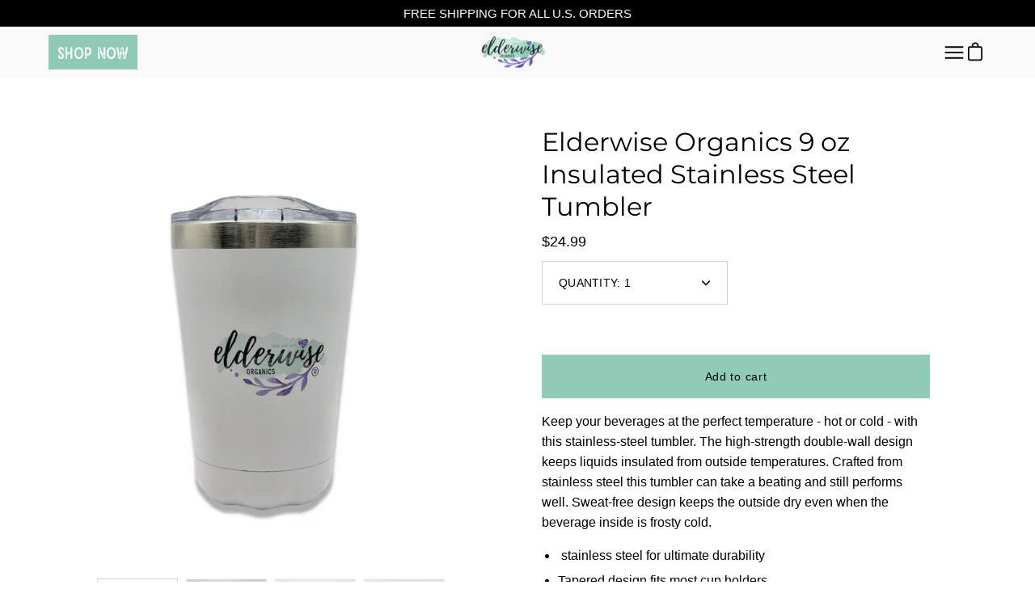

--- FILE ---
content_type: text/html; charset=utf-8
request_url: https://elderwiseorganics.com/products/elderwise-organics-tumbler
body_size: 30578
content:
<!doctype html>
<html class="no-js no-touch" lang="en"> 
<head>
  <!-- Global site tag (gtag.js) - Google Analytics -->
<script async src="https://www.googletagmanager.com/gtag/js?id=G-G603JVYEN4"></script>
<script>
  window.dataLayer = window.dataLayer || [];
  function gtag(){dataLayer.push(arguments);}
  gtag('js', new Date());

  gtag('config', 'G-G603JVYEN4');
</script>
	  <meta charset="utf-8">
  <meta http-equiv='X-UA-Compatible' content='IE=edge'>
  <meta name="viewport" content="width=device-width, height=device-height, initial-scale=1.0, minimum-scale=1.0">
  <link rel="canonical" href="https://elderwiseorganics.com/products/elderwise-organics-tumbler" />

  <link rel="preload" as="style" href="//elderwiseorganics.com/cdn/shop/t/22/assets/theme.css?v=131399897436359132841674754649">
  <link rel="preload" as="script" href="//elderwiseorganics.com/cdn/shop/t/22/assets/lazysizes.min.js?v=111431644619468174291673647844">
  <link rel="preload" as="script" href="//elderwiseorganics.com/cdn/shop/t/22/assets/theme.js?v=119439347618886827241673647844">
  <link rel="preload" as="image" href="//elderwiseorganics.com/cdn/shop/t/22/assets/loading.svg?v=12949615357343360751673647844">

  <link rel="preconnect" href="https://cdn.shopify.com" crossorigin>
  <link rel="preconnect" href="https://fonts.shopify.com" crossorigin>
  <link rel="preconnect" href="https://monorail-edge.shopifysvc.com" crossorigin><link rel="shortcut icon" href="//elderwiseorganics.com/cdn/shop/files/IMG_6566_32x32.png?v=1613639151" type="image/png" />
  <title>Elderwise Organics 9 oz Insulated Stainless Steel Tumbler</title><meta name="description" content="Keep your beverages at the perfect temperature - hot or cold - with this stainless-steel tumbler. The high-strength double-wall design keeps liquids insulated from outside temperatures. Crafted from stainless steel this tumbler can take a beating and still performs well. Sweat-free design keeps the outside dry even whe"><link rel="preload" as="font" href="//elderwiseorganics.com/cdn/fonts/montserrat/montserrat_n4.81949fa0ac9fd2021e16436151e8eaa539321637.woff2" type="font/woff2" crossorigin><!-- /snippets/social-meta-tags.liquid -->




<meta property="og:site_name" content="Elderwise Organics">
<meta property="og:url" content="https://elderwiseorganics.com/products/elderwise-organics-tumbler">
<meta property="og:title" content="Elderwise Organics 9 oz Insulated Stainless Steel Tumbler">
<meta property="og:type" content="product">
<meta property="og:description" content="Keep your beverages at the perfect temperature - hot or cold - with this stainless-steel tumbler. The high-strength double-wall design keeps liquids insulated from outside temperatures. Crafted from stainless steel this tumbler can take a beating and still performs well. Sweat-free design keeps the outside dry even whe">

  <meta property="og:price:amount" content="24.99">
  <meta property="og:price:currency" content="USD">

<meta property="og:image" content="http://elderwiseorganics.com/cdn/shop/files/Untitleddesign_2_1200x1200.png?v=1711048627"><meta property="og:image" content="http://elderwiseorganics.com/cdn/shop/files/thumbnail_image0_5_1200x1200.jpg?v=1711048627"><meta property="og:image" content="http://elderwiseorganics.com/cdn/shop/files/thumbnail_image1_1_1200x1200.jpg?v=1711048627">
<meta property="og:image:secure_url" content="https://elderwiseorganics.com/cdn/shop/files/Untitleddesign_2_1200x1200.png?v=1711048627"><meta property="og:image:secure_url" content="https://elderwiseorganics.com/cdn/shop/files/thumbnail_image0_5_1200x1200.jpg?v=1711048627"><meta property="og:image:secure_url" content="https://elderwiseorganics.com/cdn/shop/files/thumbnail_image1_1_1200x1200.jpg?v=1711048627">


<meta name="twitter:card" content="summary_large_image">
<meta name="twitter:title" content="Elderwise Organics 9 oz Insulated Stainless Steel Tumbler">
<meta name="twitter:description" content="Keep your beverages at the perfect temperature - hot or cold - with this stainless-steel tumbler. The high-strength double-wall design keeps liquids insulated from outside temperatures. Crafted from stainless steel this tumbler can take a beating and still performs well. Sweat-free design keeps the outside dry even whe"><style data-shopify>@font-face {
  font-family: Montserrat;
  font-weight: 400;
  font-style: normal;
  font-display: swap;
  src: url("//elderwiseorganics.com/cdn/fonts/montserrat/montserrat_n4.81949fa0ac9fd2021e16436151e8eaa539321637.woff2") format("woff2"),
       url("//elderwiseorganics.com/cdn/fonts/montserrat/montserrat_n4.a6c632ca7b62da89c3594789ba828388aac693fe.woff") format("woff");
}




  @font-face {
  font-family: Montserrat;
  font-weight: 500;
  font-style: normal;
  font-display: swap;
  src: url("//elderwiseorganics.com/cdn/fonts/montserrat/montserrat_n5.07ef3781d9c78c8b93c98419da7ad4fbeebb6635.woff2") format("woff2"),
       url("//elderwiseorganics.com/cdn/fonts/montserrat/montserrat_n5.adf9b4bd8b0e4f55a0b203cdd84512667e0d5e4d.woff") format("woff");
}




  


  



  

:root {---color-button-primary-bg: #8fcbb6;
  ---color-button-primary-bg-alpha-50: rgba(143, 203, 182, 0.5);
  ---color-button-primary-text: #000;
  ---color-button-primary-text-alpha-50: rgba(0, 0, 0, 0.5);
  ---color-button-secondary-bg: #ffffff;
  ---color-button-secondary-text:#000;
  ---color-button-secondary-text-alpha-50: rgba(0, 0, 0, 0.5);

  ---color-text: #000;
  ---color-text-darken: #000000;
  ---color-text-lighten: #333333;
  ---color-text-alpha-5: rgba(0, 0, 0, 0.05);
  ---color-text-alpha-8: rgba(0, 0, 0, 0.08);
  ---color-text-alpha-10: rgba(0, 0, 0, 0.1);
  ---color-text-alpha-15: rgba(0, 0, 0, 0.15);
  ---color-text-alpha-25: rgba(0, 0, 0, 0.25);
  ---color-text-alpha-55: rgba(0, 0, 0, 0.55);
  ---color-text-alpha-60: rgba(0, 0, 0, 0.6);
  ---color-text-alpha-85: rgba(0, 0, 0, 0.85);
  ---color-heading: #000;

  ---color-bg: #ffffff;
  ---color-bg-alpha-25: rgba(255, 255, 255, 0.25);
  ---color-bg-alpha-35: rgba(255, 255, 255, 0.35);
  ---color-bg-alpha-60: rgba(255, 255, 255, 0.6);
  ---color-bg-alpha-65: rgba(255, 255, 255, 0.65);
  ---color-bg-alpha-85: rgba(255, 255, 255, 0.85);
  ---color-bg-overlay: rgba(255, 255, 255, 0.75);
  ---color-bg-darken: #e6e6e6;
  ---color-bg-lighten-darken: #e6e6e6;
  ---color-bg-lighten-darken-contrast: #b3b3b3;
  ---color-drawer-border: #f2f2f2;

  ---color-accent: #f53919;
  ---color-accent-text: #fff;

  ---color-tag-custom: #000;

  ---color-border: #d3d3d3;
  ---color-border-alpha-15: rgba(211, 211, 211, 0.15);
  ---color-border-alpha-30: rgba(211, 211, 211, 0.3);
  ---color-border-alpha-50: rgba(211, 211, 211, 0.5);
  ---color-border-alpha-65: rgba(211, 211, 211, 0.65);
  ---color-border-lighten-darken: #868686;

  ---color-product-grid-arrows: black;---color-disabled-grey: rgba(0, 0, 0, 0.35);
  ---color-disabled-grey-darken: rgba(0, 0, 0, 0.45);
  ---color-error-red: #D02E2E;
  ---color-error-red-bg: rgba(208, 46, 46, 0.15);
  ---color-success-green: #56AD6A;
  ---color-success-green-bg: #ECFEF0;---font-stack-body: Helvetica, Arial, sans-serif;
  ---font-style-body: normal;
  ---font-adjust-body: 1.0;

  ---font-weight-body: 400;
  ---font-weight-body-medium: 500;
  ---font-weight-body-bold: 700;

  ---font-stack-heading: Montserrat, sans-serif;
  ---font-style-heading: normal;
  ---font-adjust-heading: 1.0;

  ---font-weight-heading: 400;
  ---font-weight-heading-bold: 500;

  ---font-stack-nav: Helvetica, Arial, sans-serif;
  ---font-style-nav: normal;
  ---font-weight-nav: 400;
  ---font-weight-nav-bold: 700;
  ---font-adjust-nav: 1.0;

  ---font-stack-button: Helvetica, Arial, sans-serif;
  ---font-style-button: normal;
  ---font-weight-button: 400;
  ---font-adjust-button: 1.0;

  ---transform-button-text: none;---font-size-input: 1.0rem;---radius: 0px;
  ---radius-inner: 0px;
  ---radius-small: 0px;
  ---radius-tiny: 0px;
  ---radius-dropdown: 0px;
  ---radius-checkbox: 0px;---product-media-padding-top: 100%;
  ---product-media-background-size: contain;---loading-svg: url( "//elderwiseorganics.com/cdn/shop/t/22/assets/loading.svg?v=12949615357343360751673647844" );
  ---icon-check: url( "//elderwiseorganics.com/cdn/shop/t/22/assets/icon-check.svg?v=181034692338098753131673647844" );
  ---icon-close: url( "//elderwiseorganics.com/cdn/shop/t/22/assets/icon-close.svg?v=152460236205633315831673647844" );
  ---cart-loading-overlay: rgba(255, 255, 255, 0.85) url( "//elderwiseorganics.com/cdn/shop/t/22/assets/loading.svg?v=12949615357343360751673647844" ) no-repeat center center;--collection-sticky-bar-height: 0;
  --collection-image-padding-top: 60%;--site-width: 1320px;
  --site-width-narrow: 840px;
  --drawer-width: 320px;
  --drawer-transition: transform 0.4s cubic-bezier(0.46, 0.01, 0.32, 1);--full-height: 100vh;
  --content-full: calc(100vh - 60px);
  --header-height: 60px;
  --announcement-height: 35px;--gutter: 60px;
  --gutter-mobile: 25px;
  --grid-gutter: 20px;--grid: repeat(4, minmax(0, 1fr));
  --grid-tablet: repeat(2, minmax(0, 1fr));
  --grid-mobile: repeat(2, minmax(0, 1fr));
  --megamenu-grid: repeat(4, minmax(0, 1fr));
  --grid-row: 1 / span 4;--scrollbar-width: 0;--overlay: #000;
  --overlay-opacity: 1;--input-bg: #fff;--swatch-size: 32px;
}</style><link href="//elderwiseorganics.com/cdn/shop/t/22/assets/theme.css?v=131399897436359132841674754649" rel="stylesheet" type="text/css" media="all" /><script type="text/javascript">
    if (window.MSInputMethodContext && document.documentMode) {
      var scripts = document.getElementsByTagName('script')[0];
      var polyfill = document.createElement("script");
      polyfill.defer = true;
      polyfill.src = "//elderwiseorganics.com/cdn/shop/t/22/assets/ie11.js?v=144489047535103983231673647844";

      scripts.parentNode.insertBefore(polyfill, scripts);

      document.documentElement.classList.add('ie11');
    } else {
      document.documentElement.className = document.documentElement.className.replace('no-js', 'js');
    }

    let root = '/';
    if (root[root.length - 1] !== '/') {
      root = `${root}/`;
    }

    window.theme = {
      assets: {
        smoothscroll: '//elderwiseorganics.com/cdn/shop/t/22/assets/smoothscroll.js?v=37906625415260927261673647844',
				no_image: "//elderwiseorganics.com/cdn/shopifycloud/storefront/assets/no-image-2048-a2addb12_1024x.gif",
      },
      routes: {
        root_url: root,
        cart_url: "\/cart",
        cart_add_url: "\/cart\/add",
        cart_change_url: "\/cart\/change",
        shop_url: "https:\/\/elderwiseorganics.com",
        search_url: "\/search",
        product_recommendations_url: "\/recommendations\/products"
      },
      strings: {
        loading: "Loading more",
        load_more: "Load more",
        add_to_cart: "Add to cart",
        remove: "Remove",
        preorder: "Pre-order",
        sold_out: "Sold Out",
        sold_out_html: "Sold\u003cbr\u003eOut",
        on_sale_html: "Sale",
        unavailable: "Unavailable",
        zero_qty_error: "Quantity must be greater than 0.",
        cart_title: "Cart",
        cart_empty: "Your cart is currently empty.",
        cart_price: "Price",
        cart_quantity: "Quantity",
        cart_total: "Total",
        cart_acceptance_error: "You must accept our terms and conditions.",
        limit_error: "Sorry, looks like we don\u0026#39;t have enough of this product.",
        continue_shopping: "Continue Shopping",
        results_one: " result",
        results_other: " results",
        no_results: "No results found",
        view_all: "View all",
        unit_price_separator: "per"
      },
      icons: {
        plus: '<svg aria-hidden="true" focusable="false" role="presentation" class="icon icon-plus" viewBox="0 0 14 14"><path d="M7 0a.75.75 0 01.75.75v12.5a.75.75 0 11-1.5 0V.75A.75.75 0 017 0z"/><path d="M14 7a.75.75 0 01-.75.75H.75a.75.75 0 110-1.5h12.5A.75.75 0 0114 7z"/></svg>',
        minus: '<svg aria-hidden="true" focusable="false" role="presentation" class="icon icon-minus" viewBox="0 0 14 14"><path d="M14 7a.75.75 0 01-.75.75H.75a.75.75 0 110-1.5h12.5A.75.75 0 0114 7z"/></svg>',
        close: '<svg aria-hidden="true" focusable="false" role="presentation" class="icon icon-close" viewBox="0 0 1024 920"><path d="M481.83 448L283.582 646.248c-8.331 8.331-8.331 21.839 0 30.17s21.839 8.331 30.17 0L512 478.17l198.248 198.248c8.331 8.331 21.839 8.331 30.17 0s8.331-21.839 0-30.17L542.17 448l198.248-198.248c8.331-8.331 8.331-21.839 0-30.17s-21.839-8.331-30.17 0L512 417.83 313.752 219.582c-8.331-8.331-21.839-8.331-30.17 0s-8.331 21.839 0 30.17L481.83 448z"/></svg>'
      },
      settings: {
        cartType: "drawer",
        gridImageSize: "contain",
        enableInfinityScroll: true,
        enablePaymentButton: true,
        showSaleBadge: true,
        enableAcceptTerms: false,
        productBadgeStyle: "circle",
        productGridSlideshow: true,
        quickButton: "none",
        mobileMenuBehaviour: "trigger",
      },
      moneyFormat: "${{amount}}",
      info: {
        name: 'Palo Alto'
      },
      version: '4.0.1'
    };
    window.lazySizesConfig = window.lazySizesConfig || {};
    window.lazySizesConfig.preloadAfterLoad = true;
    window.PaloAlto = window.PaloAlto || {};
    window.slate = window.slate || {};
    window.isHeaderTransparent = false;
    window.initialHeaderHeight = 0;
    window.lastWindowWidth = window.innerWidth || document.documentElement.clientWidth;
  </script>
  <script src="//elderwiseorganics.com/cdn/shop/t/22/assets/lazysizes.min.js?v=111431644619468174291673647844" async="async"></script><script src="//elderwiseorganics.com/cdn/shop/t/22/assets/theme.js?v=119439347618886827241673647844" defer="defer"></script>

  <script>window.performance && window.performance.mark && window.performance.mark('shopify.content_for_header.start');</script><meta name="google-site-verification" content="0PqvOf0qS2zuL7tTSnmar9B0MXqbuQjCNwvym5VKfvU">
<meta name="facebook-domain-verification" content="e3qtomgqrhrk6e5l5r8ar5kbsjbevd">
<meta name="facebook-domain-verification" content="ejbq34jx40rrzcppbggbjggt99asoe">
<meta id="shopify-digital-wallet" name="shopify-digital-wallet" content="/6551404580/digital_wallets/dialog">
<meta name="shopify-checkout-api-token" content="abe513c099b5ead8b9d6fab973b4b9e4">
<meta id="in-context-paypal-metadata" data-shop-id="6551404580" data-venmo-supported="false" data-environment="production" data-locale="en_US" data-paypal-v4="true" data-currency="USD">
<link rel="alternate" hreflang="x-default" href="https://elderwiseorganics.com/products/elderwise-organics-tumbler">
<link rel="alternate" hreflang="en" href="https://elderwiseorganics.com/products/elderwise-organics-tumbler">
<link rel="alternate" hreflang="es" href="https://elderwiseorganics.com/es/products/elderwise-organics-tumbler">
<link rel="alternate" type="application/json+oembed" href="https://elderwiseorganics.com/products/elderwise-organics-tumbler.oembed">
<script async="async" src="/checkouts/internal/preloads.js?locale=en-US"></script>
<link rel="preconnect" href="https://shop.app" crossorigin="anonymous">
<script async="async" src="https://shop.app/checkouts/internal/preloads.js?locale=en-US&shop_id=6551404580" crossorigin="anonymous"></script>
<script id="apple-pay-shop-capabilities" type="application/json">{"shopId":6551404580,"countryCode":"US","currencyCode":"USD","merchantCapabilities":["supports3DS"],"merchantId":"gid:\/\/shopify\/Shop\/6551404580","merchantName":"Elderwise Organics","requiredBillingContactFields":["postalAddress","email"],"requiredShippingContactFields":["postalAddress","email"],"shippingType":"shipping","supportedNetworks":["visa","masterCard","amex","discover","elo","jcb"],"total":{"type":"pending","label":"Elderwise Organics","amount":"1.00"},"shopifyPaymentsEnabled":true,"supportsSubscriptions":true}</script>
<script id="shopify-features" type="application/json">{"accessToken":"abe513c099b5ead8b9d6fab973b4b9e4","betas":["rich-media-storefront-analytics"],"domain":"elderwiseorganics.com","predictiveSearch":true,"shopId":6551404580,"locale":"en"}</script>
<script>var Shopify = Shopify || {};
Shopify.shop = "elderwise-organics.myshopify.com";
Shopify.locale = "en";
Shopify.currency = {"active":"USD","rate":"1.0"};
Shopify.country = "US";
Shopify.theme = {"name":"New KH Site (Header\/Footer V2)","id":123642740772,"schema_name":"Palo Alto","schema_version":"4.0.1","theme_store_id":777,"role":"main"};
Shopify.theme.handle = "null";
Shopify.theme.style = {"id":null,"handle":null};
Shopify.cdnHost = "elderwiseorganics.com/cdn";
Shopify.routes = Shopify.routes || {};
Shopify.routes.root = "/";</script>
<script type="module">!function(o){(o.Shopify=o.Shopify||{}).modules=!0}(window);</script>
<script>!function(o){function n(){var o=[];function n(){o.push(Array.prototype.slice.apply(arguments))}return n.q=o,n}var t=o.Shopify=o.Shopify||{};t.loadFeatures=n(),t.autoloadFeatures=n()}(window);</script>
<script>
  window.ShopifyPay = window.ShopifyPay || {};
  window.ShopifyPay.apiHost = "shop.app\/pay";
  window.ShopifyPay.redirectState = null;
</script>
<script id="shop-js-analytics" type="application/json">{"pageType":"product"}</script>
<script defer="defer" async type="module" src="//elderwiseorganics.com/cdn/shopifycloud/shop-js/modules/v2/client.init-shop-cart-sync_IZsNAliE.en.esm.js"></script>
<script defer="defer" async type="module" src="//elderwiseorganics.com/cdn/shopifycloud/shop-js/modules/v2/chunk.common_0OUaOowp.esm.js"></script>
<script type="module">
  await import("//elderwiseorganics.com/cdn/shopifycloud/shop-js/modules/v2/client.init-shop-cart-sync_IZsNAliE.en.esm.js");
await import("//elderwiseorganics.com/cdn/shopifycloud/shop-js/modules/v2/chunk.common_0OUaOowp.esm.js");

  window.Shopify.SignInWithShop?.initShopCartSync?.({"fedCMEnabled":true,"windoidEnabled":true});

</script>
<script defer="defer" async type="module" src="//elderwiseorganics.com/cdn/shopifycloud/shop-js/modules/v2/client.payment-terms_CNlwjfZz.en.esm.js"></script>
<script defer="defer" async type="module" src="//elderwiseorganics.com/cdn/shopifycloud/shop-js/modules/v2/chunk.common_0OUaOowp.esm.js"></script>
<script defer="defer" async type="module" src="//elderwiseorganics.com/cdn/shopifycloud/shop-js/modules/v2/chunk.modal_CGo_dVj3.esm.js"></script>
<script type="module">
  await import("//elderwiseorganics.com/cdn/shopifycloud/shop-js/modules/v2/client.payment-terms_CNlwjfZz.en.esm.js");
await import("//elderwiseorganics.com/cdn/shopifycloud/shop-js/modules/v2/chunk.common_0OUaOowp.esm.js");
await import("//elderwiseorganics.com/cdn/shopifycloud/shop-js/modules/v2/chunk.modal_CGo_dVj3.esm.js");

  
</script>
<script>
  window.Shopify = window.Shopify || {};
  if (!window.Shopify.featureAssets) window.Shopify.featureAssets = {};
  window.Shopify.featureAssets['shop-js'] = {"shop-cart-sync":["modules/v2/client.shop-cart-sync_DLOhI_0X.en.esm.js","modules/v2/chunk.common_0OUaOowp.esm.js"],"init-fed-cm":["modules/v2/client.init-fed-cm_C6YtU0w6.en.esm.js","modules/v2/chunk.common_0OUaOowp.esm.js"],"shop-button":["modules/v2/client.shop-button_BCMx7GTG.en.esm.js","modules/v2/chunk.common_0OUaOowp.esm.js"],"shop-cash-offers":["modules/v2/client.shop-cash-offers_BT26qb5j.en.esm.js","modules/v2/chunk.common_0OUaOowp.esm.js","modules/v2/chunk.modal_CGo_dVj3.esm.js"],"init-windoid":["modules/v2/client.init-windoid_B9PkRMql.en.esm.js","modules/v2/chunk.common_0OUaOowp.esm.js"],"init-shop-email-lookup-coordinator":["modules/v2/client.init-shop-email-lookup-coordinator_DZkqjsbU.en.esm.js","modules/v2/chunk.common_0OUaOowp.esm.js"],"shop-toast-manager":["modules/v2/client.shop-toast-manager_Di2EnuM7.en.esm.js","modules/v2/chunk.common_0OUaOowp.esm.js"],"shop-login-button":["modules/v2/client.shop-login-button_BtqW_SIO.en.esm.js","modules/v2/chunk.common_0OUaOowp.esm.js","modules/v2/chunk.modal_CGo_dVj3.esm.js"],"avatar":["modules/v2/client.avatar_BTnouDA3.en.esm.js"],"pay-button":["modules/v2/client.pay-button_CWa-C9R1.en.esm.js","modules/v2/chunk.common_0OUaOowp.esm.js"],"init-shop-cart-sync":["modules/v2/client.init-shop-cart-sync_IZsNAliE.en.esm.js","modules/v2/chunk.common_0OUaOowp.esm.js"],"init-customer-accounts":["modules/v2/client.init-customer-accounts_DenGwJTU.en.esm.js","modules/v2/client.shop-login-button_BtqW_SIO.en.esm.js","modules/v2/chunk.common_0OUaOowp.esm.js","modules/v2/chunk.modal_CGo_dVj3.esm.js"],"init-shop-for-new-customer-accounts":["modules/v2/client.init-shop-for-new-customer-accounts_JdHXxpS9.en.esm.js","modules/v2/client.shop-login-button_BtqW_SIO.en.esm.js","modules/v2/chunk.common_0OUaOowp.esm.js","modules/v2/chunk.modal_CGo_dVj3.esm.js"],"init-customer-accounts-sign-up":["modules/v2/client.init-customer-accounts-sign-up_D6__K_p8.en.esm.js","modules/v2/client.shop-login-button_BtqW_SIO.en.esm.js","modules/v2/chunk.common_0OUaOowp.esm.js","modules/v2/chunk.modal_CGo_dVj3.esm.js"],"checkout-modal":["modules/v2/client.checkout-modal_C_ZQDY6s.en.esm.js","modules/v2/chunk.common_0OUaOowp.esm.js","modules/v2/chunk.modal_CGo_dVj3.esm.js"],"shop-follow-button":["modules/v2/client.shop-follow-button_XetIsj8l.en.esm.js","modules/v2/chunk.common_0OUaOowp.esm.js","modules/v2/chunk.modal_CGo_dVj3.esm.js"],"lead-capture":["modules/v2/client.lead-capture_DvA72MRN.en.esm.js","modules/v2/chunk.common_0OUaOowp.esm.js","modules/v2/chunk.modal_CGo_dVj3.esm.js"],"shop-login":["modules/v2/client.shop-login_ClXNxyh6.en.esm.js","modules/v2/chunk.common_0OUaOowp.esm.js","modules/v2/chunk.modal_CGo_dVj3.esm.js"],"payment-terms":["modules/v2/client.payment-terms_CNlwjfZz.en.esm.js","modules/v2/chunk.common_0OUaOowp.esm.js","modules/v2/chunk.modal_CGo_dVj3.esm.js"]};
</script>
<script>(function() {
  var isLoaded = false;
  function asyncLoad() {
    if (isLoaded) return;
    isLoaded = true;
    var urls = ["https:\/\/cdn-app.sealsubscriptions.com\/shopify\/public\/js\/sealsubscriptions.js?shop=elderwise-organics.myshopify.com","\/\/cdn.shopify.com\/proxy\/da5ff60acb6199b05a3dceb97121db00eff2be2834b607d7c28f5f566a22ea02\/forms-akamai.smsbump.com\/462475\/form_82805.js?ver=1715801685\u0026shop=elderwise-organics.myshopify.com\u0026sp-cache-control=cHVibGljLCBtYXgtYWdlPTkwMA","https:\/\/cdn.nfcube.com\/instafeed-196769ac7cde54db6367e9c5a2daa423.js?shop=elderwise-organics.myshopify.com","https:\/\/cdn.logbase.io\/lb-upsell-wrapper.js?shop=elderwise-organics.myshopify.com"];
    for (var i = 0; i < urls.length; i++) {
      var s = document.createElement('script');
      s.type = 'text/javascript';
      s.async = true;
      s.src = urls[i];
      var x = document.getElementsByTagName('script')[0];
      x.parentNode.insertBefore(s, x);
    }
  };
  if(window.attachEvent) {
    window.attachEvent('onload', asyncLoad);
  } else {
    window.addEventListener('load', asyncLoad, false);
  }
})();</script>
<script id="__st">var __st={"a":6551404580,"offset":-18000,"reqid":"dd73f527-b498-42e4-b73c-bbea6663baf3-1768457962","pageurl":"elderwiseorganics.com\/products\/elderwise-organics-tumbler","u":"e568d137fc29","p":"product","rtyp":"product","rid":7448168955940};</script>
<script>window.ShopifyPaypalV4VisibilityTracking = true;</script>
<script id="captcha-bootstrap">!function(){'use strict';const t='contact',e='account',n='new_comment',o=[[t,t],['blogs',n],['comments',n],[t,'customer']],c=[[e,'customer_login'],[e,'guest_login'],[e,'recover_customer_password'],[e,'create_customer']],r=t=>t.map((([t,e])=>`form[action*='/${t}']:not([data-nocaptcha='true']) input[name='form_type'][value='${e}']`)).join(','),a=t=>()=>t?[...document.querySelectorAll(t)].map((t=>t.form)):[];function s(){const t=[...o],e=r(t);return a(e)}const i='password',u='form_key',d=['recaptcha-v3-token','g-recaptcha-response','h-captcha-response',i],f=()=>{try{return window.sessionStorage}catch{return}},m='__shopify_v',_=t=>t.elements[u];function p(t,e,n=!1){try{const o=window.sessionStorage,c=JSON.parse(o.getItem(e)),{data:r}=function(t){const{data:e,action:n}=t;return t[m]||n?{data:e,action:n}:{data:t,action:n}}(c);for(const[e,n]of Object.entries(r))t.elements[e]&&(t.elements[e].value=n);n&&o.removeItem(e)}catch(o){console.error('form repopulation failed',{error:o})}}const l='form_type',E='cptcha';function T(t){t.dataset[E]=!0}const w=window,h=w.document,L='Shopify',v='ce_forms',y='captcha';let A=!1;((t,e)=>{const n=(g='f06e6c50-85a8-45c8-87d0-21a2b65856fe',I='https://cdn.shopify.com/shopifycloud/storefront-forms-hcaptcha/ce_storefront_forms_captcha_hcaptcha.v1.5.2.iife.js',D={infoText:'Protected by hCaptcha',privacyText:'Privacy',termsText:'Terms'},(t,e,n)=>{const o=w[L][v],c=o.bindForm;if(c)return c(t,g,e,D).then(n);var r;o.q.push([[t,g,e,D],n]),r=I,A||(h.body.append(Object.assign(h.createElement('script'),{id:'captcha-provider',async:!0,src:r})),A=!0)});var g,I,D;w[L]=w[L]||{},w[L][v]=w[L][v]||{},w[L][v].q=[],w[L][y]=w[L][y]||{},w[L][y].protect=function(t,e){n(t,void 0,e),T(t)},Object.freeze(w[L][y]),function(t,e,n,w,h,L){const[v,y,A,g]=function(t,e,n){const i=e?o:[],u=t?c:[],d=[...i,...u],f=r(d),m=r(i),_=r(d.filter((([t,e])=>n.includes(e))));return[a(f),a(m),a(_),s()]}(w,h,L),I=t=>{const e=t.target;return e instanceof HTMLFormElement?e:e&&e.form},D=t=>v().includes(t);t.addEventListener('submit',(t=>{const e=I(t);if(!e)return;const n=D(e)&&!e.dataset.hcaptchaBound&&!e.dataset.recaptchaBound,o=_(e),c=g().includes(e)&&(!o||!o.value);(n||c)&&t.preventDefault(),c&&!n&&(function(t){try{if(!f())return;!function(t){const e=f();if(!e)return;const n=_(t);if(!n)return;const o=n.value;o&&e.removeItem(o)}(t);const e=Array.from(Array(32),(()=>Math.random().toString(36)[2])).join('');!function(t,e){_(t)||t.append(Object.assign(document.createElement('input'),{type:'hidden',name:u})),t.elements[u].value=e}(t,e),function(t,e){const n=f();if(!n)return;const o=[...t.querySelectorAll(`input[type='${i}']`)].map((({name:t})=>t)),c=[...d,...o],r={};for(const[a,s]of new FormData(t).entries())c.includes(a)||(r[a]=s);n.setItem(e,JSON.stringify({[m]:1,action:t.action,data:r}))}(t,e)}catch(e){console.error('failed to persist form',e)}}(e),e.submit())}));const S=(t,e)=>{t&&!t.dataset[E]&&(n(t,e.some((e=>e===t))),T(t))};for(const o of['focusin','change'])t.addEventListener(o,(t=>{const e=I(t);D(e)&&S(e,y())}));const B=e.get('form_key'),M=e.get(l),P=B&&M;t.addEventListener('DOMContentLoaded',(()=>{const t=y();if(P)for(const e of t)e.elements[l].value===M&&p(e,B);[...new Set([...A(),...v().filter((t=>'true'===t.dataset.shopifyCaptcha))])].forEach((e=>S(e,t)))}))}(h,new URLSearchParams(w.location.search),n,t,e,['guest_login'])})(!0,!0)}();</script>
<script integrity="sha256-4kQ18oKyAcykRKYeNunJcIwy7WH5gtpwJnB7kiuLZ1E=" data-source-attribution="shopify.loadfeatures" defer="defer" src="//elderwiseorganics.com/cdn/shopifycloud/storefront/assets/storefront/load_feature-a0a9edcb.js" crossorigin="anonymous"></script>
<script crossorigin="anonymous" defer="defer" src="//elderwiseorganics.com/cdn/shopifycloud/storefront/assets/shopify_pay/storefront-65b4c6d7.js?v=20250812"></script>
<script data-source-attribution="shopify.dynamic_checkout.dynamic.init">var Shopify=Shopify||{};Shopify.PaymentButton=Shopify.PaymentButton||{isStorefrontPortableWallets:!0,init:function(){window.Shopify.PaymentButton.init=function(){};var t=document.createElement("script");t.src="https://elderwiseorganics.com/cdn/shopifycloud/portable-wallets/latest/portable-wallets.en.js",t.type="module",document.head.appendChild(t)}};
</script>
<script data-source-attribution="shopify.dynamic_checkout.buyer_consent">
  function portableWalletsHideBuyerConsent(e){var t=document.getElementById("shopify-buyer-consent"),n=document.getElementById("shopify-subscription-policy-button");t&&n&&(t.classList.add("hidden"),t.setAttribute("aria-hidden","true"),n.removeEventListener("click",e))}function portableWalletsShowBuyerConsent(e){var t=document.getElementById("shopify-buyer-consent"),n=document.getElementById("shopify-subscription-policy-button");t&&n&&(t.classList.remove("hidden"),t.removeAttribute("aria-hidden"),n.addEventListener("click",e))}window.Shopify?.PaymentButton&&(window.Shopify.PaymentButton.hideBuyerConsent=portableWalletsHideBuyerConsent,window.Shopify.PaymentButton.showBuyerConsent=portableWalletsShowBuyerConsent);
</script>
<script data-source-attribution="shopify.dynamic_checkout.cart.bootstrap">document.addEventListener("DOMContentLoaded",(function(){function t(){return document.querySelector("shopify-accelerated-checkout-cart, shopify-accelerated-checkout")}if(t())Shopify.PaymentButton.init();else{new MutationObserver((function(e,n){t()&&(Shopify.PaymentButton.init(),n.disconnect())})).observe(document.body,{childList:!0,subtree:!0})}}));
</script>
<link id="shopify-accelerated-checkout-styles" rel="stylesheet" media="screen" href="https://elderwiseorganics.com/cdn/shopifycloud/portable-wallets/latest/accelerated-checkout-backwards-compat.css" crossorigin="anonymous">
<style id="shopify-accelerated-checkout-cart">
        #shopify-buyer-consent {
  margin-top: 1em;
  display: inline-block;
  width: 100%;
}

#shopify-buyer-consent.hidden {
  display: none;
}

#shopify-subscription-policy-button {
  background: none;
  border: none;
  padding: 0;
  text-decoration: underline;
  font-size: inherit;
  cursor: pointer;
}

#shopify-subscription-policy-button::before {
  box-shadow: none;
}

      </style>

<script>window.performance && window.performance.mark && window.performance.mark('shopify.content_for_header.end');</script>
<!--Gem_Page_Header_Script-->

<link rel="preconnect" href="https://ucarecdn.com">
<link rel="dns-prefetch" href="https://ucarecdn.com">

<link rel="preconnect" href="https://d1um8515vdn9kb.cloudfront.net">
<link rel="dns-prefetch" href="https://d1um8515vdn9kb.cloudfront.net">

<link rel="preconnect" href="https://maxcdn.bootstrapcdn.com">
<link rel="dns-prefetch" href="https://maxcdn.bootstrapcdn.com">

<link rel="preconnect" href="https://fonts.gstatic.com">
<link rel="dns-prefetch" href="https://fonts.gstatic.com">

<link rel="preconnect" href="https://fonts.googleapis.com">
<link rel="dns-prefetch" href="https://fonts.googleapis.com">

    


<!--End_Gem_Page_Header_Script-->
  <!-- Hotjar Tracking Code for Elderwise -->
<script>
    (function(h,o,t,j,a,r){
        h.hj=h.hj||function(){(h.hj.q=h.hj.q||[]).push(arguments)};
        h._hjSettings={hjid:3252683,hjsv:6};
        a=o.getElementsByTagName('head')[0];
        r=o.createElement('script');r.async=1;
        r.src=t+h._hjSettings.hjid+j+h._hjSettings.hjsv;
        a.appendChild(r);
    })(window,document,'https://static.hotjar.com/c/hotjar-','.js?sv=');
</script>
  <!-- Google tag (gtag.js) -->
<script async src="https://www.googletagmanager.com/gtag/js?id=AW-10808290195"></script>
<script>
  window.dataLayer = window.dataLayer || [];
  function gtag(){dataLayer.push(arguments);}
  gtag('js', new Date());

  gtag('config', 'AW-10808290195');
</script>



    

    
  
<!-- BEGIN app block: shopify://apps/gempages-builder/blocks/embed-gp-script-head/20b379d4-1b20-474c-a6ca-665c331919f3 -->














<!-- END app block --><!-- BEGIN app block: shopify://apps/yotpo-product-reviews/blocks/settings/eb7dfd7d-db44-4334-bc49-c893b51b36cf -->


  <script type="text/javascript" src="https://cdn-widgetsrepository.yotpo.com/v1/loader/5i6IkMWYyuwRDqiBUpVVmf8dXwPms6LAFnBhh6Xr?languageCode=en" async></script>



  
<!-- END app block --><!-- BEGIN app block: shopify://apps/seal-subscriptions/blocks/subscription-script-append/13b25004-a140-4ab7-b5fe-29918f759699 --><script defer="defer">
	/**	SealSubs loader,version number: 2.0 */
	(function(){
		var loadScript=function(a,b){var c=document.createElement("script");c.setAttribute("defer", "defer");c.type="text/javascript",c.readyState?c.onreadystatechange=function(){("loaded"==c.readyState||"complete"==c.readyState)&&(c.onreadystatechange=null,b())}:c.onload=function(){b()},c.src=a,document.getElementsByTagName("head")[0].appendChild(c)};
		// Set variable to prevent the other loader from requesting the same resources
		window.seal_subs_app_block_loader = true;
		appendScriptUrl('elderwise-organics.myshopify.com');

		// get script url and append timestamp of last change
		function appendScriptUrl(shop) {
			var timeStamp = Math.floor(Date.now() / (1000*1*1));
			var timestampUrl = 'https://app.sealsubscriptions.com/shopify/public/status/shop/'+shop+'.js?'+timeStamp;
			loadScript(timestampUrl, function() {
				// append app script
				if (typeof sealsubscriptions_settings_updated == 'undefined') {
					sealsubscriptions_settings_updated = 'default-by-script';
				}
				var scriptUrl = "https://cdn-app.sealsubscriptions.com/shopify/public/js/sealsubscriptions-main.js?shop="+shop+"&"+sealsubscriptions_settings_updated;
				loadScript(scriptUrl, function(){});
			});
		}
	})();

	var SealSubsScriptAppended = true;
	
</script>

<!-- END app block --><!-- BEGIN app block: shopify://apps/hulk-form-builder/blocks/app-embed/b6b8dd14-356b-4725-a4ed-77232212b3c3 --><!-- BEGIN app snippet: hulkapps-formbuilder-theme-ext --><script type="text/javascript">
  
  if (typeof window.formbuilder_customer != "object") {
        window.formbuilder_customer = {}
  }

  window.hulkFormBuilder = {
    form_data: {},
    shop_data: {"shop_2mQoAGqmQnAfwajp9TlVcg":{"shop_uuid":"2mQoAGqmQnAfwajp9TlVcg","shop_timezone":"America\/New_York","shop_id":76321,"shop_is_after_submit_enabled":true,"shop_shopify_plan":"Basic","shop_shopify_domain":"elderwise-organics.myshopify.com","shop_created_at":"2023-01-05T16:47:44.296-06:00","is_skip_metafield":false,"shop_deleted":false,"shop_disabled":false}},
    settings_data: {"shop_settings":{"shop_customise_msgs":[],"default_customise_msgs":{"is_required":"is required","thank_you":"Thank you! The form was submitted successfully.","processing":"Processing...","valid_data":"Please provide valid data","valid_email":"Provide valid email format","valid_tags":"HTML Tags are not allowed","valid_phone":"Provide valid phone number","valid_captcha":"Please provide valid captcha response","valid_url":"Provide valid URL","only_number_alloud":"Provide valid number in","number_less":"must be less than","number_more":"must be more than","image_must_less":"Image must be less than 20MB","image_number":"Images allowed","image_extension":"Invalid extension! Please provide image file","error_image_upload":"Error in image upload. Please try again.","error_file_upload":"Error in file upload. Please try again.","your_response":"Your response","error_form_submit":"Error occur.Please try again after sometime.","email_submitted":"Form with this email is already submitted","invalid_email_by_zerobounce":"The email address you entered appears to be invalid. Please check it and try again.","download_file":"Download file","card_details_invalid":"Your card details are invalid","card_details":"Card details","please_enter_card_details":"Please enter card details","card_number":"Card number","exp_mm":"Exp MM","exp_yy":"Exp YY","crd_cvc":"CVV","payment_value":"Payment amount","please_enter_payment_amount":"Please enter payment amount","address1":"Address line 1","address2":"Address line 2","city":"City","province":"Province","zipcode":"Zip code","country":"Country","blocked_domain":"This form does not accept addresses from","file_must_less":"File must be less than 20MB","file_extension":"Invalid extension! Please provide file","only_file_number_alloud":"files allowed","previous":"Previous","next":"Next","must_have_a_input":"Please enter at least one field.","please_enter_required_data":"Please enter required data","atleast_one_special_char":"Include at least one special character","atleast_one_lowercase_char":"Include at least one lowercase character","atleast_one_uppercase_char":"Include at least one uppercase character","atleast_one_number":"Include at least one number","must_have_8_chars":"Must have 8 characters long","be_between_8_and_12_chars":"Be between 8 and 12 characters long","please_select":"Please Select","phone_submitted":"Form with this phone number is already submitted","user_res_parse_error":"Error while submitting the form","valid_same_values":"values must be same","product_choice_clear_selection":"Clear Selection","picture_choice_clear_selection":"Clear Selection","remove_all_for_file_image_upload":"Remove All","invalid_file_type_for_image_upload":"You can't upload files of this type.","invalid_file_type_for_signature_upload":"You can't upload files of this type.","max_files_exceeded_for_file_upload":"You can not upload any more files.","max_files_exceeded_for_image_upload":"You can not upload any more files.","file_already_exist":"File already uploaded","max_limit_exceed":"You have added the maximum number of text fields.","cancel_upload_for_file_upload":"Cancel upload","cancel_upload_for_image_upload":"Cancel upload","cancel_upload_for_signature_upload":"Cancel upload"},"shop_blocked_domains":[]}},
    features_data: {"shop_plan_features":{"shop_plan_features":["unlimited-forms","full-design-customization","export-form-submissions","multiple-recipients-for-form-submissions","multiple-admin-notifications","enable-captcha","unlimited-file-uploads","save-submitted-form-data","set-auto-response-message","conditional-logic","form-banner","save-as-draft-facility","include-user-response-in-admin-email","disable-form-submission","file-upload"]}},
    shop: null,
    shop_id: null,
    plan_features: null,
    validateDoubleQuotes: false,
    assets: {
      extraFunctions: "https://cdn.shopify.com/extensions/019bb5ee-ec40-7527-955d-c1b8751eb060/form-builder-by-hulkapps-50/assets/extra-functions.js",
      extraStyles: "https://cdn.shopify.com/extensions/019bb5ee-ec40-7527-955d-c1b8751eb060/form-builder-by-hulkapps-50/assets/extra-styles.css",
      bootstrapStyles: "https://cdn.shopify.com/extensions/019bb5ee-ec40-7527-955d-c1b8751eb060/form-builder-by-hulkapps-50/assets/theme-app-extension-bootstrap.css"
    },
    translations: {
      htmlTagNotAllowed: "HTML Tags are not allowed",
      sqlQueryNotAllowed: "SQL Queries are not allowed",
      doubleQuoteNotAllowed: "Double quotes are not allowed",
      vorwerkHttpWwwNotAllowed: "The words \u0026#39;http\u0026#39; and \u0026#39;www\u0026#39; are not allowed. Please remove them and try again.",
      maxTextFieldsReached: "You have added the maximum number of text fields.",
      avoidNegativeWords: "Avoid negative words: Don\u0026#39;t use negative words in your contact message.",
      customDesignOnly: "This form is for custom designs requests. For general inquiries please contact our team at info@stagheaddesigns.com",
      zerobounceApiErrorMsg: "We couldn\u0026#39;t verify your email due to a technical issue. Please try again later.",
    }

  }

  

  window.FbThemeAppExtSettingsHash = {}
  
</script><!-- END app snippet --><!-- END app block --><script src="https://cdn.shopify.com/extensions/019b7cd0-6587-73c3-9937-bcc2249fa2c4/lb-upsell-227/assets/lb-selleasy.js" type="text/javascript" defer="defer"></script>
<script src="https://cdn.shopify.com/extensions/019bb5ee-ec40-7527-955d-c1b8751eb060/form-builder-by-hulkapps-50/assets/form-builder-script.js" type="text/javascript" defer="defer"></script>
<link href="https://monorail-edge.shopifysvc.com" rel="dns-prefetch">
<script>(function(){if ("sendBeacon" in navigator && "performance" in window) {try {var session_token_from_headers = performance.getEntriesByType('navigation')[0].serverTiming.find(x => x.name == '_s').description;} catch {var session_token_from_headers = undefined;}var session_cookie_matches = document.cookie.match(/_shopify_s=([^;]*)/);var session_token_from_cookie = session_cookie_matches && session_cookie_matches.length === 2 ? session_cookie_matches[1] : "";var session_token = session_token_from_headers || session_token_from_cookie || "";function handle_abandonment_event(e) {var entries = performance.getEntries().filter(function(entry) {return /monorail-edge.shopifysvc.com/.test(entry.name);});if (!window.abandonment_tracked && entries.length === 0) {window.abandonment_tracked = true;var currentMs = Date.now();var navigation_start = performance.timing.navigationStart;var payload = {shop_id: 6551404580,url: window.location.href,navigation_start,duration: currentMs - navigation_start,session_token,page_type: "product"};window.navigator.sendBeacon("https://monorail-edge.shopifysvc.com/v1/produce", JSON.stringify({schema_id: "online_store_buyer_site_abandonment/1.1",payload: payload,metadata: {event_created_at_ms: currentMs,event_sent_at_ms: currentMs}}));}}window.addEventListener('pagehide', handle_abandonment_event);}}());</script>
<script id="web-pixels-manager-setup">(function e(e,d,r,n,o){if(void 0===o&&(o={}),!Boolean(null===(a=null===(i=window.Shopify)||void 0===i?void 0:i.analytics)||void 0===a?void 0:a.replayQueue)){var i,a;window.Shopify=window.Shopify||{};var t=window.Shopify;t.analytics=t.analytics||{};var s=t.analytics;s.replayQueue=[],s.publish=function(e,d,r){return s.replayQueue.push([e,d,r]),!0};try{self.performance.mark("wpm:start")}catch(e){}var l=function(){var e={modern:/Edge?\/(1{2}[4-9]|1[2-9]\d|[2-9]\d{2}|\d{4,})\.\d+(\.\d+|)|Firefox\/(1{2}[4-9]|1[2-9]\d|[2-9]\d{2}|\d{4,})\.\d+(\.\d+|)|Chrom(ium|e)\/(9{2}|\d{3,})\.\d+(\.\d+|)|(Maci|X1{2}).+ Version\/(15\.\d+|(1[6-9]|[2-9]\d|\d{3,})\.\d+)([,.]\d+|)( \(\w+\)|)( Mobile\/\w+|) Safari\/|Chrome.+OPR\/(9{2}|\d{3,})\.\d+\.\d+|(CPU[ +]OS|iPhone[ +]OS|CPU[ +]iPhone|CPU IPhone OS|CPU iPad OS)[ +]+(15[._]\d+|(1[6-9]|[2-9]\d|\d{3,})[._]\d+)([._]\d+|)|Android:?[ /-](13[3-9]|1[4-9]\d|[2-9]\d{2}|\d{4,})(\.\d+|)(\.\d+|)|Android.+Firefox\/(13[5-9]|1[4-9]\d|[2-9]\d{2}|\d{4,})\.\d+(\.\d+|)|Android.+Chrom(ium|e)\/(13[3-9]|1[4-9]\d|[2-9]\d{2}|\d{4,})\.\d+(\.\d+|)|SamsungBrowser\/([2-9]\d|\d{3,})\.\d+/,legacy:/Edge?\/(1[6-9]|[2-9]\d|\d{3,})\.\d+(\.\d+|)|Firefox\/(5[4-9]|[6-9]\d|\d{3,})\.\d+(\.\d+|)|Chrom(ium|e)\/(5[1-9]|[6-9]\d|\d{3,})\.\d+(\.\d+|)([\d.]+$|.*Safari\/(?![\d.]+ Edge\/[\d.]+$))|(Maci|X1{2}).+ Version\/(10\.\d+|(1[1-9]|[2-9]\d|\d{3,})\.\d+)([,.]\d+|)( \(\w+\)|)( Mobile\/\w+|) Safari\/|Chrome.+OPR\/(3[89]|[4-9]\d|\d{3,})\.\d+\.\d+|(CPU[ +]OS|iPhone[ +]OS|CPU[ +]iPhone|CPU IPhone OS|CPU iPad OS)[ +]+(10[._]\d+|(1[1-9]|[2-9]\d|\d{3,})[._]\d+)([._]\d+|)|Android:?[ /-](13[3-9]|1[4-9]\d|[2-9]\d{2}|\d{4,})(\.\d+|)(\.\d+|)|Mobile Safari.+OPR\/([89]\d|\d{3,})\.\d+\.\d+|Android.+Firefox\/(13[5-9]|1[4-9]\d|[2-9]\d{2}|\d{4,})\.\d+(\.\d+|)|Android.+Chrom(ium|e)\/(13[3-9]|1[4-9]\d|[2-9]\d{2}|\d{4,})\.\d+(\.\d+|)|Android.+(UC? ?Browser|UCWEB|U3)[ /]?(15\.([5-9]|\d{2,})|(1[6-9]|[2-9]\d|\d{3,})\.\d+)\.\d+|SamsungBrowser\/(5\.\d+|([6-9]|\d{2,})\.\d+)|Android.+MQ{2}Browser\/(14(\.(9|\d{2,})|)|(1[5-9]|[2-9]\d|\d{3,})(\.\d+|))(\.\d+|)|K[Aa][Ii]OS\/(3\.\d+|([4-9]|\d{2,})\.\d+)(\.\d+|)/},d=e.modern,r=e.legacy,n=navigator.userAgent;return n.match(d)?"modern":n.match(r)?"legacy":"unknown"}(),u="modern"===l?"modern":"legacy",c=(null!=n?n:{modern:"",legacy:""})[u],f=function(e){return[e.baseUrl,"/wpm","/b",e.hashVersion,"modern"===e.buildTarget?"m":"l",".js"].join("")}({baseUrl:d,hashVersion:r,buildTarget:u}),m=function(e){var d=e.version,r=e.bundleTarget,n=e.surface,o=e.pageUrl,i=e.monorailEndpoint;return{emit:function(e){var a=e.status,t=e.errorMsg,s=(new Date).getTime(),l=JSON.stringify({metadata:{event_sent_at_ms:s},events:[{schema_id:"web_pixels_manager_load/3.1",payload:{version:d,bundle_target:r,page_url:o,status:a,surface:n,error_msg:t},metadata:{event_created_at_ms:s}}]});if(!i)return console&&console.warn&&console.warn("[Web Pixels Manager] No Monorail endpoint provided, skipping logging."),!1;try{return self.navigator.sendBeacon.bind(self.navigator)(i,l)}catch(e){}var u=new XMLHttpRequest;try{return u.open("POST",i,!0),u.setRequestHeader("Content-Type","text/plain"),u.send(l),!0}catch(e){return console&&console.warn&&console.warn("[Web Pixels Manager] Got an unhandled error while logging to Monorail."),!1}}}}({version:r,bundleTarget:l,surface:e.surface,pageUrl:self.location.href,monorailEndpoint:e.monorailEndpoint});try{o.browserTarget=l,function(e){var d=e.src,r=e.async,n=void 0===r||r,o=e.onload,i=e.onerror,a=e.sri,t=e.scriptDataAttributes,s=void 0===t?{}:t,l=document.createElement("script"),u=document.querySelector("head"),c=document.querySelector("body");if(l.async=n,l.src=d,a&&(l.integrity=a,l.crossOrigin="anonymous"),s)for(var f in s)if(Object.prototype.hasOwnProperty.call(s,f))try{l.dataset[f]=s[f]}catch(e){}if(o&&l.addEventListener("load",o),i&&l.addEventListener("error",i),u)u.appendChild(l);else{if(!c)throw new Error("Did not find a head or body element to append the script");c.appendChild(l)}}({src:f,async:!0,onload:function(){if(!function(){var e,d;return Boolean(null===(d=null===(e=window.Shopify)||void 0===e?void 0:e.analytics)||void 0===d?void 0:d.initialized)}()){var d=window.webPixelsManager.init(e)||void 0;if(d){var r=window.Shopify.analytics;r.replayQueue.forEach((function(e){var r=e[0],n=e[1],o=e[2];d.publishCustomEvent(r,n,o)})),r.replayQueue=[],r.publish=d.publishCustomEvent,r.visitor=d.visitor,r.initialized=!0}}},onerror:function(){return m.emit({status:"failed",errorMsg:"".concat(f," has failed to load")})},sri:function(e){var d=/^sha384-[A-Za-z0-9+/=]+$/;return"string"==typeof e&&d.test(e)}(c)?c:"",scriptDataAttributes:o}),m.emit({status:"loading"})}catch(e){m.emit({status:"failed",errorMsg:(null==e?void 0:e.message)||"Unknown error"})}}})({shopId: 6551404580,storefrontBaseUrl: "https://elderwiseorganics.com",extensionsBaseUrl: "https://extensions.shopifycdn.com/cdn/shopifycloud/web-pixels-manager",monorailEndpoint: "https://monorail-edge.shopifysvc.com/unstable/produce_batch",surface: "storefront-renderer",enabledBetaFlags: ["2dca8a86"],webPixelsConfigList: [{"id":"335806500","configuration":"{\"config\":\"{\\\"pixel_id\\\":\\\"G-G603JVYEN4\\\",\\\"target_country\\\":\\\"US\\\",\\\"gtag_events\\\":[{\\\"type\\\":\\\"search\\\",\\\"action_label\\\":[\\\"G-G603JVYEN4\\\",\\\"AW-10808290195\\\/yC0WCIGA1oMDEJPX5aEo\\\"]},{\\\"type\\\":\\\"begin_checkout\\\",\\\"action_label\\\":[\\\"G-G603JVYEN4\\\",\\\"AW-10808290195\\\/ZEf0CP7_1YMDEJPX5aEo\\\"]},{\\\"type\\\":\\\"view_item\\\",\\\"action_label\\\":[\\\"G-G603JVYEN4\\\",\\\"AW-10808290195\\\/piVOCPj_1YMDEJPX5aEo\\\",\\\"MC-VPYDNKQGC8\\\"]},{\\\"type\\\":\\\"purchase\\\",\\\"action_label\\\":[\\\"G-G603JVYEN4\\\",\\\"AW-10808290195\\\/pspDCP3-1YMDEJPX5aEo\\\",\\\"MC-VPYDNKQGC8\\\"]},{\\\"type\\\":\\\"page_view\\\",\\\"action_label\\\":[\\\"G-G603JVYEN4\\\",\\\"AW-10808290195\\\/P_STCPr-1YMDEJPX5aEo\\\",\\\"MC-VPYDNKQGC8\\\"]},{\\\"type\\\":\\\"add_payment_info\\\",\\\"action_label\\\":[\\\"G-G603JVYEN4\\\",\\\"AW-10808290195\\\/8DezCISA1oMDEJPX5aEo\\\"]},{\\\"type\\\":\\\"add_to_cart\\\",\\\"action_label\\\":[\\\"G-G603JVYEN4\\\",\\\"AW-10808290195\\\/y0yZCPv_1YMDEJPX5aEo\\\"]}],\\\"enable_monitoring_mode\\\":false}\"}","eventPayloadVersion":"v1","runtimeContext":"OPEN","scriptVersion":"b2a88bafab3e21179ed38636efcd8a93","type":"APP","apiClientId":1780363,"privacyPurposes":[],"dataSharingAdjustments":{"protectedCustomerApprovalScopes":["read_customer_address","read_customer_email","read_customer_name","read_customer_personal_data","read_customer_phone"]}},{"id":"284426276","configuration":"{\"pixelCode\":\"CR9QOIJC77U1HBNCU7FG\"}","eventPayloadVersion":"v1","runtimeContext":"STRICT","scriptVersion":"22e92c2ad45662f435e4801458fb78cc","type":"APP","apiClientId":4383523,"privacyPurposes":["ANALYTICS","MARKETING","SALE_OF_DATA"],"dataSharingAdjustments":{"protectedCustomerApprovalScopes":["read_customer_address","read_customer_email","read_customer_name","read_customer_personal_data","read_customer_phone"]}},{"id":"141983780","configuration":"{\"pixel_id\":\"1053829948556028\",\"pixel_type\":\"facebook_pixel\",\"metaapp_system_user_token\":\"-\"}","eventPayloadVersion":"v1","runtimeContext":"OPEN","scriptVersion":"ca16bc87fe92b6042fbaa3acc2fbdaa6","type":"APP","apiClientId":2329312,"privacyPurposes":["ANALYTICS","MARKETING","SALE_OF_DATA"],"dataSharingAdjustments":{"protectedCustomerApprovalScopes":["read_customer_address","read_customer_email","read_customer_name","read_customer_personal_data","read_customer_phone"]}},{"id":"35913764","configuration":"{\"accountID\":\"selleasy-metrics-track\"}","eventPayloadVersion":"v1","runtimeContext":"STRICT","scriptVersion":"5aac1f99a8ca74af74cea751ede503d2","type":"APP","apiClientId":5519923,"privacyPurposes":[],"dataSharingAdjustments":{"protectedCustomerApprovalScopes":["read_customer_email","read_customer_name","read_customer_personal_data"]}},{"id":"shopify-app-pixel","configuration":"{}","eventPayloadVersion":"v1","runtimeContext":"STRICT","scriptVersion":"0450","apiClientId":"shopify-pixel","type":"APP","privacyPurposes":["ANALYTICS","MARKETING"]},{"id":"shopify-custom-pixel","eventPayloadVersion":"v1","runtimeContext":"LAX","scriptVersion":"0450","apiClientId":"shopify-pixel","type":"CUSTOM","privacyPurposes":["ANALYTICS","MARKETING"]}],isMerchantRequest: false,initData: {"shop":{"name":"Elderwise Organics","paymentSettings":{"currencyCode":"USD"},"myshopifyDomain":"elderwise-organics.myshopify.com","countryCode":"US","storefrontUrl":"https:\/\/elderwiseorganics.com"},"customer":null,"cart":null,"checkout":null,"productVariants":[{"price":{"amount":24.99,"currencyCode":"USD"},"product":{"title":"Elderwise Organics 9 oz Insulated Stainless Steel Tumbler","vendor":"Elderwise Organics","id":"7448168955940","untranslatedTitle":"Elderwise Organics 9 oz Insulated Stainless Steel Tumbler","url":"\/products\/elderwise-organics-tumbler","type":""},"id":"41130477551652","image":{"src":"\/\/elderwiseorganics.com\/cdn\/shop\/files\/Untitleddesign_2.png?v=1711048627"},"sku":"TUMBLER","title":"Default Title","untranslatedTitle":"Default Title"}],"purchasingCompany":null},},"https://elderwiseorganics.com/cdn","7cecd0b6w90c54c6cpe92089d5m57a67346",{"modern":"","legacy":""},{"shopId":"6551404580","storefrontBaseUrl":"https:\/\/elderwiseorganics.com","extensionBaseUrl":"https:\/\/extensions.shopifycdn.com\/cdn\/shopifycloud\/web-pixels-manager","surface":"storefront-renderer","enabledBetaFlags":"[\"2dca8a86\"]","isMerchantRequest":"false","hashVersion":"7cecd0b6w90c54c6cpe92089d5m57a67346","publish":"custom","events":"[[\"page_viewed\",{}],[\"product_viewed\",{\"productVariant\":{\"price\":{\"amount\":24.99,\"currencyCode\":\"USD\"},\"product\":{\"title\":\"Elderwise Organics 9 oz Insulated Stainless Steel Tumbler\",\"vendor\":\"Elderwise Organics\",\"id\":\"7448168955940\",\"untranslatedTitle\":\"Elderwise Organics 9 oz Insulated Stainless Steel Tumbler\",\"url\":\"\/products\/elderwise-organics-tumbler\",\"type\":\"\"},\"id\":\"41130477551652\",\"image\":{\"src\":\"\/\/elderwiseorganics.com\/cdn\/shop\/files\/Untitleddesign_2.png?v=1711048627\"},\"sku\":\"TUMBLER\",\"title\":\"Default Title\",\"untranslatedTitle\":\"Default Title\"}}]]"});</script><script>
  window.ShopifyAnalytics = window.ShopifyAnalytics || {};
  window.ShopifyAnalytics.meta = window.ShopifyAnalytics.meta || {};
  window.ShopifyAnalytics.meta.currency = 'USD';
  var meta = {"product":{"id":7448168955940,"gid":"gid:\/\/shopify\/Product\/7448168955940","vendor":"Elderwise Organics","type":"","handle":"elderwise-organics-tumbler","variants":[{"id":41130477551652,"price":2499,"name":"Elderwise Organics 9 oz Insulated Stainless Steel Tumbler","public_title":null,"sku":"TUMBLER"}],"remote":false},"page":{"pageType":"product","resourceType":"product","resourceId":7448168955940,"requestId":"dd73f527-b498-42e4-b73c-bbea6663baf3-1768457962"}};
  for (var attr in meta) {
    window.ShopifyAnalytics.meta[attr] = meta[attr];
  }
</script>
<script class="analytics">
  (function () {
    var customDocumentWrite = function(content) {
      var jquery = null;

      if (window.jQuery) {
        jquery = window.jQuery;
      } else if (window.Checkout && window.Checkout.$) {
        jquery = window.Checkout.$;
      }

      if (jquery) {
        jquery('body').append(content);
      }
    };

    var hasLoggedConversion = function(token) {
      if (token) {
        return document.cookie.indexOf('loggedConversion=' + token) !== -1;
      }
      return false;
    }

    var setCookieIfConversion = function(token) {
      if (token) {
        var twoMonthsFromNow = new Date(Date.now());
        twoMonthsFromNow.setMonth(twoMonthsFromNow.getMonth() + 2);

        document.cookie = 'loggedConversion=' + token + '; expires=' + twoMonthsFromNow;
      }
    }

    var trekkie = window.ShopifyAnalytics.lib = window.trekkie = window.trekkie || [];
    if (trekkie.integrations) {
      return;
    }
    trekkie.methods = [
      'identify',
      'page',
      'ready',
      'track',
      'trackForm',
      'trackLink'
    ];
    trekkie.factory = function(method) {
      return function() {
        var args = Array.prototype.slice.call(arguments);
        args.unshift(method);
        trekkie.push(args);
        return trekkie;
      };
    };
    for (var i = 0; i < trekkie.methods.length; i++) {
      var key = trekkie.methods[i];
      trekkie[key] = trekkie.factory(key);
    }
    trekkie.load = function(config) {
      trekkie.config = config || {};
      trekkie.config.initialDocumentCookie = document.cookie;
      var first = document.getElementsByTagName('script')[0];
      var script = document.createElement('script');
      script.type = 'text/javascript';
      script.onerror = function(e) {
        var scriptFallback = document.createElement('script');
        scriptFallback.type = 'text/javascript';
        scriptFallback.onerror = function(error) {
                var Monorail = {
      produce: function produce(monorailDomain, schemaId, payload) {
        var currentMs = new Date().getTime();
        var event = {
          schema_id: schemaId,
          payload: payload,
          metadata: {
            event_created_at_ms: currentMs,
            event_sent_at_ms: currentMs
          }
        };
        return Monorail.sendRequest("https://" + monorailDomain + "/v1/produce", JSON.stringify(event));
      },
      sendRequest: function sendRequest(endpointUrl, payload) {
        // Try the sendBeacon API
        if (window && window.navigator && typeof window.navigator.sendBeacon === 'function' && typeof window.Blob === 'function' && !Monorail.isIos12()) {
          var blobData = new window.Blob([payload], {
            type: 'text/plain'
          });

          if (window.navigator.sendBeacon(endpointUrl, blobData)) {
            return true;
          } // sendBeacon was not successful

        } // XHR beacon

        var xhr = new XMLHttpRequest();

        try {
          xhr.open('POST', endpointUrl);
          xhr.setRequestHeader('Content-Type', 'text/plain');
          xhr.send(payload);
        } catch (e) {
          console.log(e);
        }

        return false;
      },
      isIos12: function isIos12() {
        return window.navigator.userAgent.lastIndexOf('iPhone; CPU iPhone OS 12_') !== -1 || window.navigator.userAgent.lastIndexOf('iPad; CPU OS 12_') !== -1;
      }
    };
    Monorail.produce('monorail-edge.shopifysvc.com',
      'trekkie_storefront_load_errors/1.1',
      {shop_id: 6551404580,
      theme_id: 123642740772,
      app_name: "storefront",
      context_url: window.location.href,
      source_url: "//elderwiseorganics.com/cdn/s/trekkie.storefront.55c6279c31a6628627b2ba1c5ff367020da294e2.min.js"});

        };
        scriptFallback.async = true;
        scriptFallback.src = '//elderwiseorganics.com/cdn/s/trekkie.storefront.55c6279c31a6628627b2ba1c5ff367020da294e2.min.js';
        first.parentNode.insertBefore(scriptFallback, first);
      };
      script.async = true;
      script.src = '//elderwiseorganics.com/cdn/s/trekkie.storefront.55c6279c31a6628627b2ba1c5ff367020da294e2.min.js';
      first.parentNode.insertBefore(script, first);
    };
    trekkie.load(
      {"Trekkie":{"appName":"storefront","development":false,"defaultAttributes":{"shopId":6551404580,"isMerchantRequest":null,"themeId":123642740772,"themeCityHash":"2815730300019083286","contentLanguage":"en","currency":"USD","eventMetadataId":"612f0c10-78b5-4ef4-850e-2d2a67c9ecd8"},"isServerSideCookieWritingEnabled":true,"monorailRegion":"shop_domain","enabledBetaFlags":["65f19447"]},"Session Attribution":{},"S2S":{"facebookCapiEnabled":false,"source":"trekkie-storefront-renderer","apiClientId":580111}}
    );

    var loaded = false;
    trekkie.ready(function() {
      if (loaded) return;
      loaded = true;

      window.ShopifyAnalytics.lib = window.trekkie;

      var originalDocumentWrite = document.write;
      document.write = customDocumentWrite;
      try { window.ShopifyAnalytics.merchantGoogleAnalytics.call(this); } catch(error) {};
      document.write = originalDocumentWrite;

      window.ShopifyAnalytics.lib.page(null,{"pageType":"product","resourceType":"product","resourceId":7448168955940,"requestId":"dd73f527-b498-42e4-b73c-bbea6663baf3-1768457962","shopifyEmitted":true});

      var match = window.location.pathname.match(/checkouts\/(.+)\/(thank_you|post_purchase)/)
      var token = match? match[1]: undefined;
      if (!hasLoggedConversion(token)) {
        setCookieIfConversion(token);
        window.ShopifyAnalytics.lib.track("Viewed Product",{"currency":"USD","variantId":41130477551652,"productId":7448168955940,"productGid":"gid:\/\/shopify\/Product\/7448168955940","name":"Elderwise Organics 9 oz Insulated Stainless Steel Tumbler","price":"24.99","sku":"TUMBLER","brand":"Elderwise Organics","variant":null,"category":"","nonInteraction":true,"remote":false},undefined,undefined,{"shopifyEmitted":true});
      window.ShopifyAnalytics.lib.track("monorail:\/\/trekkie_storefront_viewed_product\/1.1",{"currency":"USD","variantId":41130477551652,"productId":7448168955940,"productGid":"gid:\/\/shopify\/Product\/7448168955940","name":"Elderwise Organics 9 oz Insulated Stainless Steel Tumbler","price":"24.99","sku":"TUMBLER","brand":"Elderwise Organics","variant":null,"category":"","nonInteraction":true,"remote":false,"referer":"https:\/\/elderwiseorganics.com\/products\/elderwise-organics-tumbler"});
      }
    });


        var eventsListenerScript = document.createElement('script');
        eventsListenerScript.async = true;
        eventsListenerScript.src = "//elderwiseorganics.com/cdn/shopifycloud/storefront/assets/shop_events_listener-3da45d37.js";
        document.getElementsByTagName('head')[0].appendChild(eventsListenerScript);

})();</script>
<script
  defer
  src="https://elderwiseorganics.com/cdn/shopifycloud/perf-kit/shopify-perf-kit-3.0.3.min.js"
  data-application="storefront-renderer"
  data-shop-id="6551404580"
  data-render-region="gcp-us-central1"
  data-page-type="product"
  data-theme-instance-id="123642740772"
  data-theme-name="Palo Alto"
  data-theme-version="4.0.1"
  data-monorail-region="shop_domain"
  data-resource-timing-sampling-rate="10"
  data-shs="true"
  data-shs-beacon="true"
  data-shs-export-with-fetch="true"
  data-shs-logs-sample-rate="1"
  data-shs-beacon-endpoint="https://elderwiseorganics.com/api/collect"
></script>
</head><body id="elderwise-organics-9-oz-insulated-stainless-steel-tumbler" class="template-product show-buttons-animation no-outline">
	<div class="block-body"></div>
	<a class="in-page-link skip-link" href="#MainContent">Skip to content</a><div id="shopify-section-announcement-bar" class="shopify-section"><style data-shopify>#shopify-section-announcement-bar {
    background: #000000;
    color: #ffffff;
  }</style><div data-section-type="announcement-bar" data-section-id="announcement-bar" class="is-moved-by-drawer">
  <div class="ie11-error-message">
    <p>This site has limited support for your browser. We recommend switching to Edge, Chrome, Safari, or Firefox.</p>
  </div><div class="top-bar wrapper">
      <div class="top-bar__slider"><div class="top-bar__slide" >FREE SHIPPING FOR ALL U.S. ORDERS</div></div>
    </div></div>

</div><div id="shopify-section-header" class="shopify-section header--sticky"><div id="NavDrawer" class="drawer drawer--left" role="navigation">
	<div class="drawer__header"><div class="drawer__title"><a href="/" class="drawer__logo" style="padding-top: %;"><img
				class="drawer__logo-image lazyload"
				src="//elderwiseorganics.com/cdn/shop/files/LogoReduced_small.png?v=1613646224"
				data-src="//elderwiseorganics.com/cdn/shop/files/LogoReduced_{width}x.png?v=1613646224"
				data-widths= "[180, 360, 540, 720, 900, 1080, 1296, 1512, 1728, 2048, 2450, 2700, 3000, 3350, 3750, 4100]"
				data-aspectratio="1.9959155888359428"
				data-sizes="auto"
				height="40.081855388813096px"
				alt="">
			<noscript>
				<img src="//elderwiseorganics.com/cdn/shop/files/LogoReduced_512x.png?v=1613646224" alt="">
			</noscript>
		</a></div><button type="button" class="drawer__close-button icon-fallback-text js-drawer-close">
			<span class="visually-hidden">Close</span><svg aria-hidden="true" focusable="false" role="presentation" class="icon icon-close" viewBox="0 0 1024 920"><path d="M481.83 448L283.582 646.248c-8.331 8.331-8.331 21.839 0 30.17s21.839 8.331 30.17 0L512 478.17l198.248 198.248c8.331 8.331 21.839 8.331 30.17 0s8.331-21.839 0-30.17L542.17 448l198.248-198.248c8.331-8.331 8.331-21.839 0-30.17s-21.839-8.331-30.17 0L512 417.83 313.752 219.582c-8.331-8.331-21.839-8.331-30.17 0s-8.331 21.839 0 30.17L481.83 448z"/></svg></button>
	</div><ul class="mobile-nav"><li class="mobile-nav__item mobile-nav__item--level-1">
					<a href="/" class="mobile-nav__link mobile-nav__link--level-1">Home</a>
				</li><li class="mobile-nav__item mobile-nav__item--level-1 mobile-nav__item--has-items" aria-haspopup="true">
					<a href="/collections/all" class="mobile-nav__link mobile-nav__link--level-1 mobile-nav__link--trigger">Our Products</a>
					<button type="button" class="icon-fallback-text mobile-nav__trigger mobile-nav__trigger--level-1" aria-controls="MobileNav--our-products-1" data-collapsible-trigger><svg aria-hidden="true" focusable="false" role="presentation" class="icon icon-plus" viewBox="0 0 14 14"><path d="M7 0a.75.75 0 01.75.75v12.5a.75.75 0 11-1.5 0V.75A.75.75 0 017 0z"/><path d="M14 7a.75.75 0 01-.75.75H.75a.75.75 0 110-1.5h12.5A.75.75 0 0114 7z"/></svg><svg aria-hidden="true" focusable="false" role="presentation" class="icon icon-minus" viewBox="0 0 14 14"><path d="M14 7a.75.75 0 01-.75.75H.75a.75.75 0 110-1.5h12.5A.75.75 0 0114 7z"/></svg><span class="fallback-text">See More</span>
					</button>
					<div class="mobile-dropdown" id="MobileNav--our-products-1" data-collapsible-container>
						<ul class="mobile-nav__sublist" data-collapsible-content><li class="mobile-nav__item mobile-nav__item--level-2" >
									<a href="/collections/healthy-coffee/coffee" class="mobile-nav__link mobile-nav__link--level-2">Coffee </a></li><li class="mobile-nav__item mobile-nav__item--level-2" >
									<a href="/products/matcha" class="mobile-nav__link mobile-nav__link--level-2">Matcha</a></li><li class="mobile-nav__item mobile-nav__item--level-2" >
									<a href="/products/protein-powder-plant-based-earthy-chocolate-six-clean-ingredients-zero-sugar-vegan-30-servings" class="mobile-nav__link mobile-nav__link--level-2">Protein Powder</a></li><li class="mobile-nav__item mobile-nav__item--level-2" >
									<a href="/collections/non-coffee-beverages" class="mobile-nav__link mobile-nav__link--level-2">Caffeine Free Beverages</a></li><li class="mobile-nav__item mobile-nav__item--level-2" >
									<a href="/collections/elderberry-kits" class="mobile-nav__link mobile-nav__link--level-2">Elderberry Syrup Kits</a></li><li class="mobile-nav__item mobile-nav__item--level-2" >
									<a href="/collections/wildcrafted-sea-moss" class="mobile-nav__link mobile-nav__link--level-2">Raw Sea Moss </a></li><li class="mobile-nav__item mobile-nav__item--level-2" >
									<a href="/collections/organic-dried-fruit-nuts" class="mobile-nav__link mobile-nav__link--level-2">Dried Fruit, Nuts &amp; Mineral Salt</a></li><li class="mobile-nav__item mobile-nav__item--level-2" >
									<a href="/collections/sample-packs" class="mobile-nav__link mobile-nav__link--level-2">Samples</a></li><li class="mobile-nav__item mobile-nav__item--level-2" >
									<a href="/collections/bundles" class="mobile-nav__link mobile-nav__link--level-2">Value Bundles</a></li><li class="mobile-nav__item mobile-nav__item--level-2" >
									<a href="/products/elderwise-organics-gift-card" class="mobile-nav__link mobile-nav__link--level-2">Gift Cards</a></li></ul>
					</div>
				</li><li class="mobile-nav__item mobile-nav__item--level-1 mobile-nav__item--has-items" aria-haspopup="true">
					<a href="#" class="mobile-nav__link mobile-nav__link--level-1 mobile-nav__link--trigger">Learn More</a>
					<button type="button" class="icon-fallback-text mobile-nav__trigger mobile-nav__trigger--level-1" aria-controls="MobileNav--learn-more-2" data-collapsible-trigger><svg aria-hidden="true" focusable="false" role="presentation" class="icon icon-plus" viewBox="0 0 14 14"><path d="M7 0a.75.75 0 01.75.75v12.5a.75.75 0 11-1.5 0V.75A.75.75 0 017 0z"/><path d="M14 7a.75.75 0 01-.75.75H.75a.75.75 0 110-1.5h12.5A.75.75 0 0114 7z"/></svg><svg aria-hidden="true" focusable="false" role="presentation" class="icon icon-minus" viewBox="0 0 14 14"><path d="M14 7a.75.75 0 01-.75.75H.75a.75.75 0 110-1.5h12.5A.75.75 0 0114 7z"/></svg><span class="fallback-text">See More</span>
					</button>
					<div class="mobile-dropdown" id="MobileNav--learn-more-2" data-collapsible-container>
						<ul class="mobile-nav__sublist" data-collapsible-content><li class="mobile-nav__item mobile-nav__item--level-2" >
									<a href="/pages/about-us" class="mobile-nav__link mobile-nav__link--level-2">Why Our Products?</a></li><li class="mobile-nav__item mobile-nav__item--level-2" >
									<a href="/pages/sea-moss-whole-food-minerals" class="mobile-nav__link mobile-nav__link--level-2">Sea Moss | Minerals</a></li><li class="mobile-nav__item mobile-nav__item--level-2" >
									<a href="/pages/elderberry-syrup-immune-boosting-support" class="mobile-nav__link mobile-nav__link--level-2">Elderberry Syrup | Immune Support</a></li><li class="mobile-nav__item mobile-nav__item--level-2" >
									<a href="/pages/family" class="mobile-nav__link mobile-nav__link--level-2">Subscribe </a></li></ul>
					</div>
				</li><li class="mobile-nav__item mobile-nav__item--level-1">
					<a href="/pages/contact-us" class="mobile-nav__link mobile-nav__link--level-1">Contact Us</a>
				</li><li class="mobile-nav__item mobile-nav__item--level-1">
					<a href="/pages/duplicate-from-blog-list-jun-28-12-23-35" class="mobile-nav__link mobile-nav__link--level-1">Blog</a>
				</li></ul><ul class="mobile-nav mobile-nav--bottom"><li class="mobile-nav__item"><a href="/account/login" class="mobile-nav__link mobile-nav__link--small" id="customer_login_link">Log in</a></li>
					<li class="mobile-nav__item"><a href="/account/register" class="mobile-nav__link mobile-nav__link--small" id="customer_register_link">Create account</a></li><li class="mobile-nav__item"><a href="/search" class="mobile-nav__link mobile-nav__link--small">Search</a></li></ul></div><!-- /snippets/cart-drawer.liquid -->

<div id="CartDrawer" class="drawer drawer--right">
  <div class="drawer__header">
    <div class="drawer__title h3">Cart</div>
    <button type="button" class="drawer__close-button icon-fallback-text js-drawer-close">
      <span class="visually-hidden">Close</span><svg aria-hidden="true" focusable="false" role="presentation" class="icon icon-close" viewBox="0 0 1024 920"><path d="M481.83 448L283.582 646.248c-8.331 8.331-8.331 21.839 0 30.17s21.839 8.331 30.17 0L512 478.17l198.248 198.248c8.331 8.331 21.839 8.331 30.17 0s8.331-21.839 0-30.17L542.17 448l198.248-198.248c8.331-8.331 8.331-21.839 0-30.17s-21.839-8.331-30.17 0L512 417.83 313.752 219.582c-8.331-8.331-21.839-8.331-30.17 0s-8.331 21.839 0 30.17L481.83 448z"/></svg></button>
  </div>
  <div class="cart-drawer__spacer-line"></div><div class="cart__errors errors" data-cart-errors>
		<p data-cart-errors-message></p>

		<button class="cart__errors__close" type="button" aria-label="Dismiss" data-cart-errors-close><svg aria-hidden="true" focusable="false" role="presentation" class="icon icon-close" viewBox="0 0 1024 920"><path d="M481.83 448L283.582 646.248c-8.331 8.331-8.331 21.839 0 30.17s21.839 8.331 30.17 0L512 478.17l198.248 198.248c8.331 8.331 21.839 8.331 30.17 0s8.331-21.839 0-30.17L542.17 448l198.248-198.248c8.331-8.331 8.331-21.839 0-30.17s-21.839-8.331-30.17 0L512 417.83 313.752 219.582c-8.331-8.331-21.839-8.331-30.17 0s-8.331 21.839 0 30.17L481.83 448z"/></svg></button>
	</div>

  <div id="CartContainer" data-api-cart></div>
</div><header class="site-header site-header--fixed site-header--nav-center site-header--loading" role="banner"
  data-section-id="header"
  data-height="70.0818553888131"
  data-section-type="header"
  data-transparent="false"
  
  data-position="fixed"
  data-nav-position="center"
  data-header-height
  data-scroll-lock-fill-gap>
  <div class="wrapper is-moved-by-drawer"><style>
	@media screen and (min-width: 768px) {
		.logo__image-link { height: 40px; }
	}
	.logo__image-link, .drawer__logo-image { width: 80px; }
	.has-scrolled .logo__image-link { width: 80px; height: 40px; }
</style>
    <a href="https://elderwiseorganics.com/collections/all-products" class="myButton">SHOP NOW</a><div class="mobile-menu">
  <button type="button" class="mobile-menu__toggle icon-fallback-text js-drawer-open-nav" aria-controls="NavDrawer" data-drawer="left">
    <span class="visually-hidden">Open navigation menu</span><svg aria-hidden="true" focusable="false" role="presentation" class="icon icon--wide icon-hamburger" viewBox="0 0 18 12"><path d="M17.5.25v1.5H.5V.25zM17.5 10.25v1.5H.5v-1.5zM17.5 5.25v1.5H.5v-1.5z"/></svg></button>

  <a href="/cart" class="cart__toggle js-drawer-open-cart cart__count" aria-controls="CartDrawer" aria-expanded="false" data-drawer="right">
    <span class="visually-hidden">Open cart</span><svg aria-hidden="true" focusable="false" role="presentation" class="icon icon-shopping-bag" viewBox="0 0 24 24"><path d="M17 5.25H7A2.75 2.75 0 004.25 8v10A2.75 2.75 0 007 20.75h10A2.75 2.75 0 0019.75 18V8A2.75 2.75 0 0017 5.25zM7 6.75h10c.69 0 1.25.56 1.25 1.25v10c0 .69-.56 1.25-1.25 1.25H7c-.69 0-1.25-.56-1.25-1.25V8c0-.69.56-1.25 1.25-1.25z"/><path d="M12 1.25a3.75 3.75 0 013.745 3.55l.005.2v1.186h-1.5V5a2.25 2.25 0 00-4.495-.154L9.75 5v1.186h-1.5V5A3.75 3.75 0 0112 1.25z"/><circle class="cart-indicator" cx="12" cy="13" r="2"/></svg></a>
</div>
    <!-- /partials/site-nav.liquid --><nav class="navigation" role="navigation" id="NavStandard">
  <ul class="nav nav--default" id="AccessibleNav">
    <li class="nav__item nav__item--compress">
      <button type="button" class="icon-fallback-text nav__link nav__link--icon js-drawer-open-nav" aria-controls="NavDrawer" data-drawer="left">
        <span class="visually-hidden">Open navigation menu</span><svg aria-hidden="true" focusable="false" role="presentation" class="icon icon--wide icon-hamburger" viewBox="0 0 18 12"><path d="M17.5.25v1.5H.5V.25zM17.5 10.25v1.5H.5v-1.5zM17.5 5.25v1.5H.5v-1.5z"/></svg></button>
      <a href="/cart" class="cart__toggle js-drawer-open-cart cart__count cart__count--animation" aria-controls="CartDrawer" aria-expanded="false" data-drawer="right">
        <span class="visually-hidden">Open cart</span><svg aria-hidden="true" focusable="false" role="presentation" class="icon icon-shopping-bag" viewBox="0 0 24 24"><path d="M17 5.25H7A2.75 2.75 0 004.25 8v10A2.75 2.75 0 007 20.75h10A2.75 2.75 0 0019.75 18V8A2.75 2.75 0 0017 5.25zM7 6.75h10c.69 0 1.25.56 1.25 1.25v10c0 .69-.56 1.25-1.25 1.25H7c-.69 0-1.25-.56-1.25-1.25V8c0-.69.56-1.25 1.25-1.25z"/><path d="M12 1.25a3.75 3.75 0 013.745 3.55l.005.2v1.186h-1.5V5a2.25 2.25 0 00-4.495-.154L9.75 5v1.186h-1.5V5A3.75 3.75 0 0112 1.25z"/><circle class="cart-indicator" cx="12" cy="13" r="2"/></svg></a>
    </li><li class="nav__item nav__item--level-1 nav__item--default" nav-item>
          <a href="/" class="nav__link">Home</a>
        </li><li class="nav__item nav__item--level-1 nav__item--has-items nav__item--default nav__item--has-dropdown" aria-haspopup="true" nav-item>
          <a href="/collections/all" class="nav__link" nav-link>Our Products</a><div id="NavDropdown--our-products-1" class="dropdown" data-levels="1" aria-hidden="true">
              <ul class="dropdown__links"><li class="dropdown__item dropdown__item--level-2 dropdown__item--level-2--first" >
              <a href="/collections/healthy-coffee/coffee" class="dropdown__link dropdown__link--level-2">Coffee </a></li><li class="dropdown__item dropdown__item--level-2" >
              <a href="/products/matcha" class="dropdown__link dropdown__link--level-2">Matcha</a></li><li class="dropdown__item dropdown__item--level-2" >
              <a href="/products/protein-powder-plant-based-earthy-chocolate-six-clean-ingredients-zero-sugar-vegan-30-servings" class="dropdown__link dropdown__link--level-2">Protein Powder</a></li><li class="dropdown__item dropdown__item--level-2" >
              <a href="/collections/non-coffee-beverages" class="dropdown__link dropdown__link--level-2">Caffeine Free Beverages</a></li><li class="dropdown__item dropdown__item--level-2" >
              <a href="/collections/elderberry-kits" class="dropdown__link dropdown__link--level-2">Elderberry Syrup Kits</a></li><li class="dropdown__item dropdown__item--level-2" >
              <a href="/collections/wildcrafted-sea-moss" class="dropdown__link dropdown__link--level-2">Raw Sea Moss </a></li><li class="dropdown__item dropdown__item--level-2" >
              <a href="/collections/organic-dried-fruit-nuts" class="dropdown__link dropdown__link--level-2">Dried Fruit, Nuts &amp; Mineral Salt</a></li><li class="dropdown__item dropdown__item--level-2" >
              <a href="/collections/sample-packs" class="dropdown__link dropdown__link--level-2">Samples</a></li><li class="dropdown__item dropdown__item--level-2" >
              <a href="/collections/bundles" class="dropdown__link dropdown__link--level-2">Value Bundles</a></li><li class="dropdown__item dropdown__item--level-2 dropdown__item--level-2--last" >
              <a href="/products/elderwise-organics-gift-card" class="dropdown__link dropdown__link--level-2">Gift Cards</a></li></ul>
            </div></li><li class="nav__item nav__item--level-1 nav__item--has-items nav__item--default nav__item--has-dropdown" aria-haspopup="true" nav-item>
          <a href="#" class="nav__link" nav-link>Learn More</a><div id="NavDropdown--learn-more-2" class="dropdown" data-levels="1" aria-hidden="true">
              <ul class="dropdown__links"><li class="dropdown__item dropdown__item--level-2 dropdown__item--level-2--first" >
              <a href="/pages/about-us" class="dropdown__link dropdown__link--level-2">Why Our Products?</a></li><li class="dropdown__item dropdown__item--level-2" >
              <a href="/pages/sea-moss-whole-food-minerals" class="dropdown__link dropdown__link--level-2">Sea Moss | Minerals</a></li><li class="dropdown__item dropdown__item--level-2" >
              <a href="/pages/elderberry-syrup-immune-boosting-support" class="dropdown__link dropdown__link--level-2">Elderberry Syrup | Immune Support</a></li><li class="dropdown__item dropdown__item--level-2 dropdown__item--level-2--last" >
              <a href="/pages/family" class="dropdown__link dropdown__link--level-2">Subscribe </a></li></ul>
            </div></li><li class="nav__item nav__item--level-1 nav__item--default" nav-item>
          <a href="/pages/contact-us" class="nav__link">Contact Us</a>
        </li><li class="nav__item nav__item--level-1 nav__item--default" nav-item>
          <a href="/pages/duplicate-from-blog-list-jun-28-12-23-35" class="nav__link">Blog</a>
        </li><h1 class="logo"><a href="/" aria-label="Elderwise Organics" class="logo__image-link logo__image-link--other"><img
				class="lazyload logo__image"
				src="//elderwiseorganics.com/cdn/shop/t/22/assets/blank_1x1.gif?v=50849316544257392421673647844"
				data-src="//elderwiseorganics.com/cdn/shop/files/LogoReduced_{width}x.png?v=1613646224"
				data-widths= "[50,60,70,80,90,100,110,120,130,140,150,160,170,180,200,220,240,260,280,300,320,340,360,380,400,420,440,460,480,500]"
				data-aspectratio="1.9959155888359428"
				data-sizes="auto"
				loading="lazy"
				width="80"
				height="40.081855388813096"
				alt="">
			<noscript>
				<img src="//elderwiseorganics.com/cdn/shop/files/LogoReduced_2024x.png?v=1613646224" class="logo__image" alt="">
			</noscript>
			<span class="logo__image-push" style="padding-top: 50.1%"></span>
		</a><a href="/" aria-label="Elderwise Organics" class="logo__image-link logo__image-link--home"><img
				class="lazyload logo__image"
				src="//elderwiseorganics.com/cdn/shop/t/22/assets/blank_1x1.gif?v=50849316544257392421673647844"
				data-src="//elderwiseorganics.com/cdn/shop/files/LogoReduced_{width}x.png?v=1613646224"
				data-widths= "[50, 100, 150, 200, 250, 300, 350, 400, 500, 700, 800]"
				data-aspectratio="1.9959155888359428"
				data-sizes="auto"
				loading="lazy"
				width="80"
				height="40.081855388813096"
				alt="">
			<noscript>
				<img src="//elderwiseorganics.com/cdn/shop/files/LogoReduced_2024x.png?v=1613646224" class="logo__image" alt="">
			</noscript>
			<span class="logo__image-push" style="padding-top: 50.1%"></span>
		</a></h1><li class="nav__item nav__item--default nav__item--icons" nav-item>
      <ul class="nav__icons"><li class="nav__item nav__item--icon">
            <a href="/search" class="nav__link nav__link--icon" aria-label="Search" data-nav-search-open>
              <span class="visually-hidden">Open search bar</span><svg aria-hidden="true" focusable="false" role="presentation" class="icon icon-search" viewBox="0 0 22 22"><path d="M9.625 2a7.625 7.625 0 100 15.25 7.625 7.625 0 000-15.25zm0 1.5a6.125 6.125 0 110 12.25 6.125 6.125 0 010-12.25z"/><path d="M15.148 13.947l4.213 4.213a.687.687 0 11-.972.972l-4.213-4.213a.688.688 0 01.972-.972z"/></svg></a>
          </li><li class="nav__item nav__item--icon">
            <a href="/account" class="nav__link nav__link--icon">
              <span class="visually-hidden">My Account</span><svg aria-hidden="true" focusable="false" role="presentation" class="icon icon-user" viewBox="0 0 22 22"><path d="M11 2a9 9 0 100 18 9 9 0 000-18zm0 1.5a7.5 7.5 0 110 15 7.5 7.5 0 010-15z"/><path d="M11 13a8.973 8.973 0 00-6.708 3l-.447.501.448.5A8.978 8.978 0 0011 20a8.973 8.973 0 006.708-3l.447-.501-.448-.5A8.978 8.978 0 0011 13zm.294 1.506c1.757.068 3.4.743 4.685 1.885l.117.108-.117.11A7.468 7.468 0 0111 18.5l-.294-.006a7.469 7.469 0 01-4.685-1.885l-.118-.109.118-.109A7.468 7.468 0 0111 14.5l.294.006zM11 4.917a3.333 3.333 0 100 6.666 3.333 3.333 0 000-6.666zm0 1.5a1.833 1.833 0 110 3.666 1.833 1.833 0 010-3.666z"/></svg></a>
          </li><li class="nav__item nav__item--icon">
          <a href="/cart" class="nav__link nav__link--icon cart__toggle js-drawer-open-cart cart__count cart__count--animation" aria-controls="CartDrawer" aria-expanded="false" data-drawer="right">
            <span class="visually-hidden">Open cart</span><svg aria-hidden="true" focusable="false" role="presentation" class="icon icon-shopping-bag" viewBox="0 0 24 24"><path d="M17 5.25H7A2.75 2.75 0 004.25 8v10A2.75 2.75 0 007 20.75h10A2.75 2.75 0 0019.75 18V8A2.75 2.75 0 0017 5.25zM7 6.75h10c.69 0 1.25.56 1.25 1.25v10c0 .69-.56 1.25-1.25 1.25H7c-.69 0-1.25-.56-1.25-1.25V8c0-.69.56-1.25 1.25-1.25z"/><path d="M12 1.25a3.75 3.75 0 013.745 3.55l.005.2v1.186h-1.5V5a2.25 2.25 0 00-4.495-.154L9.75 5v1.186h-1.5V5A3.75 3.75 0 0112 1.25z"/><circle class="cart-indicator" cx="12" cy="13" r="2"/></svg></a>
        </li>
      </ul>
    </li>
  </ul>
</nav>


  </div>
  <div class="space-maker"></div><div class="nav-search" aria-expanded="false" data-nav-search>
  <div class="nav-search__scroller" data-nav-search-scroller>
    <div class="nav-search__container" data-nav-search-container>
      <div class="wrapper">
        <button class="nav-search__close" data-nav-search-close><span class="visually-hidden">Close search bar</span><svg aria-hidden="true" focusable="false" role="presentation" class="icon icon-close" viewBox="0 0 1024 920"><path d="M481.83 448L283.582 646.248c-8.331 8.331-8.331 21.839 0 30.17s21.839 8.331 30.17 0L512 478.17l198.248 198.248c8.331 8.331 21.839 8.331 30.17 0s8.331-21.839 0-30.17L542.17 448l198.248-198.248c8.331-8.331 8.331-21.839 0-30.17s-21.839-8.331-30.17 0L512 417.83 313.752 219.582c-8.331-8.331-21.839-8.331-30.17 0s-8.331 21.839 0 30.17L481.83 448z"/></svg></button>

        <form action="/search" method="get" class="search-form" role="search" autocomplete="off" autocorrect="off" autocapitalize="off" spellcheck="false" maxlength="250" data-nav-search-form>
          <div class="nav-search__input-group">
            <label for="search-field" class="visually-hidden">Search text field</label>
            <input class="nav-search__input" name="q" type="search" id="search-field" placeholder="Search our store" value="" data-nav-search-input>
            <input type="hidden" name="type" value="product" data-nav-search-type>
            <button type="submit" class="nav-search__submit"><span class="visually-hidden">Submit your search request</span><svg aria-hidden="true" focusable="false" role="presentation" class="icon icon-search" viewBox="0 0 22 22"><path d="M9.625 2a7.625 7.625 0 100 15.25 7.625 7.625 0 000-15.25zm0 1.5a6.125 6.125 0 110 12.25 6.125 6.125 0 010-12.25z"/><path d="M15.148 13.947l4.213 4.213a.687.687 0 11-.972.972l-4.213-4.213a.688.688 0 01.972-.972z"/></svg></button>
          </div>
        </form><div class="results-popular">
            <p class="results-popular__title">Browse categories</p>
            <ul class="results-popular__links"><li><a href="/collections/all-products" class="results-popular__link" data-popular-search-link>All products</a></li><li><a href="/collections/bundles" class="results-popular__link" data-popular-search-link>Bundles</a></li><li><a href="/collections/non-coffee-beverages" class="results-popular__link" data-popular-search-link>Caffeine Free Beverages</a></li><li><a href="/collections/best-sellers" class="results-popular__link" data-popular-search-link>Discover Our Best Sellers</a></li><li><a href="/collections/organic-dried-fruit-nuts" class="results-popular__link" data-popular-search-link>Dried Fruit, Nuts, & Mineral Salt</a></li><li><a href="/collections/elderberry-kits" class="results-popular__link" data-popular-search-link>Elderberry Syrup Kits</a></li><li><a href="/collections/explore-our-products" class="results-popular__link" data-popular-search-link>Explore Our Products</a></li><li><a href="/collections/healthy-coffee" class="results-popular__link" data-popular-search-link>Healthy Coffee</a></li><li><a href="/collections/honey-raw-wild-8oz-bottles" class="results-popular__link" data-popular-search-link>Raw & Wild Honey</a></li><li><a href="/collections/recommended-products-elderberry-kits" class="results-popular__link" data-popular-search-link>Recommended Products (Elderberry Kits)</a></li><li><a href="/collections/recommended-products-freeze-dried-sea-moss" class="results-popular__link" data-popular-search-link>Recommended Products (Freeze Dried Sea Moss)</a></li><li><a href="/collections/recommended-products-gummies" class="results-popular__link" data-popular-search-link>Recommended Products (Gummies)</a></li><li><a href="/collections/recommended-products-healthy-coffee" class="results-popular__link" data-popular-search-link>Recommended Products (Healthy Coffee)</a></li><li><a href="/collections/recommended-products-sea-moss" class="results-popular__link" data-popular-search-link>Recommended Products (Sea Moss)</a></li><li><a href="/collections/sample-packs" class="results-popular__link" data-popular-search-link>Sample Packs</a></li><li><a href="/collections/wildcrafted-sea-moss" class="results-popular__link" data-popular-search-link>Wildcrafted Sea Moss</a></li></ul>
          </div><div id="search-results" class="results" data-nav-search-results>
          <ul class="results__list grid" data-products-wrap>
            
          </ul>

          <div class="pagination pagination--search" data-results-pagination>
            <a href="/search" class="btn">View all</a>
          </div>
        </div>

        <div class="pagination__loading">Loading more<span class="dots dots--animated"><span>.</span><span>.</span><span>.</span></span></div>
      </div>
    </div>
  </div>
</div>

<script product-grid-item-template type="text/x-template">
  <li class="result">
    
      <div class="result__image" data-aspectratio="{{ it.product.image.aspectRatio }}" data-product-image>
        <a href="{{ it.product.url }}" class="result__image-link" aria-label='{{ it.product.title }}'>
          <div class="result__image-img product__media lazyload fade-in"
            data-bgset="{{ it.product.image.thumb }}"
            data-aspectratio="{{ it.product.image.aspectRatio }}"
            data-sizes="auto">
            

              {{@if(it.product.badgeText)}}
              <div class="product__tag{{ it.product.badgeClasses }}"><span>{{ it.product.badgeText | safe }}</span></div>
              {{/if}}
              

          </div>
        </a>
      </div>
      <p class="result__title">
        <a href="{{ it.product.url }}">{{ it.product.title }}</a>
      </p>
    
  </li>
</script>

<script noresult-item-template type="text/x-template">
  <li class="result result--full">
    
    <p class="result__title">{{ it.item.text }}</p>
    
  </li>
</script></header>

<script type="application/ld+json">
{
  "@context": "http://schema.org",
  "@type": "Organization",
  "name": "Elderwise Organics","logo": "https:\/\/elderwiseorganics.com\/cdn\/shop\/files\/LogoReduced_2932x.png?v=1613646224","sameAs": [
    null,
    null,
    null,
    null,
    null,
    null,
    null
  ],
  "url": "https:\/\/elderwiseorganics.com"
}
</script></div><div id="PageContainer" class="is-moved-by-drawer">
		<main id="MainContent" class="main-content" role="main">
			<div id="shopify-section-template--14742371172388__main" class="shopify-section shopify-section--product"><style data-shopify>#ProductTemplate--template--14742371172388__main { background: #ffffff; }
    .shop-pay-terms { --payment-terms-background-color: #ffffff }</style><section id="ProductTemplate--template--14742371172388__main"
  class="product-single"
  data-section-type="product-template"
  data-section-id="template--14742371172388__main">
  <div class="wrapper"><!-- /snippets/product.liquid --><div class="product-single__wrapper" data-section-id="template--14742371172388__main" data-product><div class="product-single__gallery"
      id="ProductPhoto--template--14742371172388__main"
      data-gallery="zoom"
      data-product-single-media-group>
      <div class="product-single__media-slider" data-product-single-media-slider><div id="FeaturedMedia-template--14742371172388__main-24767119392804"
  class="product-single__media-slide"
  data-id="24767119392804"
  data-media-id="template--14742371172388__main-24767119392804"
  data-aspectratio="1.0"
  data-product-single-media-wrapper
  
  
  
  tabindex="-1"><div class="product-single__media product-single__media--image">
        <div class="product-single__media--image-height" style="padding-top: 100.0%;"></div>
        <img class="hover-zoom lazyload"
          src="//elderwiseorganics.com/cdn/shop/t/22/assets/blank_1x1.gif?v=50849316544257392421673647844"
          data-src="//elderwiseorganics.com/cdn/shop/files/Untitleddesign_2_{width}x.png?v=1711048627"
          data-widths= "[180, 360, 540, 720, 900, 1080, 1296, 1512, 1728, 2048, 2450, 2700, 3000, 3350, 3750, 4100]"
          data-aspectratio="1.0"
          data-sizes="auto"
          data-object-fit="contain"
          
            data-zoom="//elderwiseorganics.com/cdn/shop/files/Untitleddesign_2_2048x2048.png?v=1711048627"
          
          alt="Elderwise Organics 9 oz Insulated Stainless Steel Tumbler">
        <noscript>
          <img src="//elderwiseorganics.com/cdn/shop/files/Untitleddesign_2_2048x2048.png?v=1711048627" alt="Elderwise Organics 9 oz Insulated Stainless Steel Tumbler" class="hover-zoom" id="24767119392804">
        </noscript>
      </div></div><div id="FeaturedMedia-template--14742371172388__main-24767071715364"
  class="product-single__media-slide media--hidden"
  data-id="24767071715364"
  data-media-id="template--14742371172388__main-24767071715364"
  data-aspectratio="0.75"
  data-product-single-media-wrapper
  
  
  
  tabindex="-1"><div class="product-single__media product-single__media--image">
        <div class="product-single__media--image-height" style="padding-top: 133.3%;"></div>
        <img class="hover-zoom lazyload"
          src="//elderwiseorganics.com/cdn/shop/t/22/assets/blank_1x1.gif?v=50849316544257392421673647844"
          data-src="//elderwiseorganics.com/cdn/shop/files/thumbnail_image0_5_{width}x.jpg?v=1711048627"
          data-widths= "[180, 360, 540, 720, 900, 1080, 1296, 1512, 1728, 2048, 2450, 2700, 3000, 3350, 3750, 4100]"
          data-aspectratio="0.75"
          data-sizes="auto"
          data-object-fit="contain"
          
            data-zoom="//elderwiseorganics.com/cdn/shop/files/thumbnail_image0_5_2048x2048.jpg?v=1711048627"
          
          alt="Elderwise Organics 9 oz Insulated Stainless Steel Tumbler">
        <noscript>
          <img src="//elderwiseorganics.com/cdn/shop/files/thumbnail_image0_5_2048x2048.jpg?v=1711048627" alt="Elderwise Organics 9 oz Insulated Stainless Steel Tumbler" class="hover-zoom" id="24767071715364">
        </noscript>
      </div></div><div id="FeaturedMedia-template--14742371172388__main-24767071748132"
  class="product-single__media-slide media--hidden"
  data-id="24767071748132"
  data-media-id="template--14742371172388__main-24767071748132"
  data-aspectratio="0.75"
  data-product-single-media-wrapper
  
  
  
  tabindex="-1"><div class="product-single__media product-single__media--image">
        <div class="product-single__media--image-height" style="padding-top: 133.3%;"></div>
        <img class="hover-zoom lazyload"
          src="//elderwiseorganics.com/cdn/shop/t/22/assets/blank_1x1.gif?v=50849316544257392421673647844"
          data-src="//elderwiseorganics.com/cdn/shop/files/thumbnail_image1_1_{width}x.jpg?v=1711048627"
          data-widths= "[180, 360, 540, 720, 900, 1080, 1296, 1512, 1728, 2048, 2450, 2700, 3000, 3350, 3750, 4100]"
          data-aspectratio="0.75"
          data-sizes="auto"
          data-object-fit="contain"
          
            data-zoom="//elderwiseorganics.com/cdn/shop/files/thumbnail_image1_1_2048x2048.jpg?v=1711048627"
          
          alt="Elderwise Organics 9 oz Insulated Stainless Steel Tumbler">
        <noscript>
          <img src="//elderwiseorganics.com/cdn/shop/files/thumbnail_image1_1_2048x2048.jpg?v=1711048627" alt="Elderwise Organics 9 oz Insulated Stainless Steel Tumbler" class="hover-zoom" id="24767071748132">
        </noscript>
      </div></div><div id="FeaturedMedia-template--14742371172388__main-24767071780900"
  class="product-single__media-slide media--hidden"
  data-id="24767071780900"
  data-media-id="template--14742371172388__main-24767071780900"
  data-aspectratio="0.75"
  data-product-single-media-wrapper
  
  
  
  tabindex="-1"><div class="product-single__media product-single__media--image">
        <div class="product-single__media--image-height" style="padding-top: 133.3%;"></div>
        <img class="hover-zoom lazyload"
          src="//elderwiseorganics.com/cdn/shop/t/22/assets/blank_1x1.gif?v=50849316544257392421673647844"
          data-src="//elderwiseorganics.com/cdn/shop/files/thumbnail_image2_1_{width}x.jpg?v=1711048627"
          data-widths= "[180, 360, 540, 720, 900, 1080, 1296, 1512, 1728, 2048, 2450, 2700, 3000, 3350, 3750, 4100]"
          data-aspectratio="0.75"
          data-sizes="auto"
          data-object-fit="contain"
          
            data-zoom="//elderwiseorganics.com/cdn/shop/files/thumbnail_image2_1_2048x2048.jpg?v=1711048627"
          
          alt="Elderwise Organics 9 oz Insulated Stainless Steel Tumbler">
        <noscript>
          <img src="//elderwiseorganics.com/cdn/shop/files/thumbnail_image2_1_2048x2048.jpg?v=1711048627" alt="Elderwise Organics 9 oz Insulated Stainless Steel Tumbler" class="hover-zoom" id="24767071780900">
        </noscript>
      </div></div></div><div class="product-single__thumbnails" id="ProductThumbs" data-product-single-media-thumbs><div class="product-single__thumbnail" data-id="24767119392804" data-thumbnail-id="template--14742371172388__main-24767119392804">
	<a class="product-single__thumbnail-link" aria-label="Elderwise Organics 9 oz Insulated Stainless Steel Tumbler" href="//elderwiseorganics.com/cdn/shop/files/Untitleddesign_2_2048x.png?v=1711048627">
		<img src="//elderwiseorganics.com/cdn/shop/t/22/assets/blank_1x1.gif?v=50849316544257392421673647844"
			 class="product-single__thumbnail-img lazyload"
			 data-src="//elderwiseorganics.com/cdn/shop/files/Untitleddesign_2_{width}x.png?v=1711048627"
			 data-widths= "[98, 196, 294, 392, 588]"
			 data-aspectratio="1.0"
			 data-sizes="auto"
			 width="98"
			 height="98"
			 data-object-fit="cover"
			 alt="">
		<noscript>
			<img src="//elderwiseorganics.com/cdn/shop/files/Untitleddesign_2_98x.png?v=1711048627" alt="" class="product-single__thumbnail-img">
		</noscript></a>
</div><div class="product-single__thumbnail" data-id="24767071715364" data-thumbnail-id="template--14742371172388__main-24767071715364">
	<a class="product-single__thumbnail-link" aria-label="Elderwise Organics 9 oz Insulated Stainless Steel Tumbler" href="//elderwiseorganics.com/cdn/shop/files/thumbnail_image0_5_2048x.jpg?v=1711048627">
		<img src="//elderwiseorganics.com/cdn/shop/t/22/assets/blank_1x1.gif?v=50849316544257392421673647844"
			 class="product-single__thumbnail-img lazyload"
			 data-src="//elderwiseorganics.com/cdn/shop/files/thumbnail_image0_5_{width}x.jpg?v=1711048627"
			 data-widths= "[98, 196, 294, 392, 588]"
			 data-aspectratio="0.75"
			 data-sizes="auto"
			 width="98"
			 height="98"
			 data-object-fit="cover"
			 alt="">
		<noscript>
			<img src="//elderwiseorganics.com/cdn/shop/files/thumbnail_image0_5_98x.jpg?v=1711048627" alt="" class="product-single__thumbnail-img">
		</noscript></a>
</div><div class="product-single__thumbnail" data-id="24767071748132" data-thumbnail-id="template--14742371172388__main-24767071748132">
	<a class="product-single__thumbnail-link" aria-label="Elderwise Organics 9 oz Insulated Stainless Steel Tumbler" href="//elderwiseorganics.com/cdn/shop/files/thumbnail_image1_1_2048x.jpg?v=1711048627">
		<img src="//elderwiseorganics.com/cdn/shop/t/22/assets/blank_1x1.gif?v=50849316544257392421673647844"
			 class="product-single__thumbnail-img lazyload"
			 data-src="//elderwiseorganics.com/cdn/shop/files/thumbnail_image1_1_{width}x.jpg?v=1711048627"
			 data-widths= "[98, 196, 294, 392, 588]"
			 data-aspectratio="0.75"
			 data-sizes="auto"
			 width="98"
			 height="98"
			 data-object-fit="cover"
			 alt="">
		<noscript>
			<img src="//elderwiseorganics.com/cdn/shop/files/thumbnail_image1_1_98x.jpg?v=1711048627" alt="" class="product-single__thumbnail-img">
		</noscript></a>
</div><div class="product-single__thumbnail" data-id="24767071780900" data-thumbnail-id="template--14742371172388__main-24767071780900">
	<a class="product-single__thumbnail-link" aria-label="Elderwise Organics 9 oz Insulated Stainless Steel Tumbler" href="//elderwiseorganics.com/cdn/shop/files/thumbnail_image2_1_2048x.jpg?v=1711048627">
		<img src="//elderwiseorganics.com/cdn/shop/t/22/assets/blank_1x1.gif?v=50849316544257392421673647844"
			 class="product-single__thumbnail-img lazyload"
			 data-src="//elderwiseorganics.com/cdn/shop/files/thumbnail_image2_1_{width}x.jpg?v=1711048627"
			 data-widths= "[98, 196, 294, 392, 588]"
			 data-aspectratio="0.75"
			 data-sizes="auto"
			 width="98"
			 height="98"
			 data-object-fit="cover"
			 alt="">
		<noscript>
			<img src="//elderwiseorganics.com/cdn/shop/files/thumbnail_image2_1_98x.jpg?v=1711048627" alt="" class="product-single__thumbnail-img">
		</noscript></a>
</div></div></div><div class="product-single__details"><div class="product__title-and-price" ><h1 class="product__title">Elderwise Organics 9 oz Insulated Stainless Steel Tumbler</h1>

              <div class="product__price-and-badge"><p class="product__price" data-price-wrapper><span data-product-price>$24.99 </span><s class="product__price__sale" data-compare-price></s></p>
</div>
            </div><div class="product__form__wrapper" data-product-form-wrapper ><!-- /snippets/product-form.liquid --><form method="post" action="/cart/add" id="AddToCartForm--template--14742371172388__main" accept-charset="UTF-8" class="product__form product__form--is-loading" enctype="multipart/form-data" data-product-form="" data-enable-button="false"><input type="hidden" name="form_type" value="product" /><input type="hidden" name="utf8" value="✓" /><!-- Seal Subscriptions auto installation start -->

    <div data-product="{&quot;id&quot;:7448168955940,&quot;title&quot;:&quot;Elderwise Organics 9 oz Insulated Stainless Steel Tumbler&quot;,&quot;handle&quot;:&quot;elderwise-organics-tumbler&quot;,&quot;description&quot;:&quot;\u003cp data-mce-fragment=\&quot;1\&quot;\u003eKeep your beverages at the perfect temperature - hot or cold - with this stainless-steel tumbler. The high-strength double-wall design keeps liquids insulated from outside temperatures. Crafted from stainless steel this tumbler can take a beating and still performs well. Sweat-free design keeps the outside dry even when the beverage inside is frosty cold.\u003c\/p\u003e\n\u003cul data-mce-fragment=\&quot;1\&quot;\u003e\n\u003cli data-mce-fragment=\&quot;1\&quot;\u003e stainless steel for ultimate durability\u003c\/li\u003e\n\u003cli data-mce-fragment=\&quot;1\&quot;\u003eTapered design fits most cup holders\u003c\/li\u003e\n\u003cli data-mce-fragment=\&quot;1\&quot;\u003eVacuum insulated double wall design keeps beverages at perfect temperature\u003c\/li\u003e\n\u003cli data-mce-fragment=\&quot;1\&quot;\u003eSweat-free design even with the coldest drinks\u003c\/li\u003e\n\u003c\/ul\u003e&quot;,&quot;published_at&quot;:&quot;2024-03-21T15:12:32-04:00&quot;,&quot;created_at&quot;:&quot;2024-03-21T15:09:04-04:00&quot;,&quot;vendor&quot;:&quot;Elderwise Organics&quot;,&quot;type&quot;:&quot;&quot;,&quot;tags&quot;:[&quot;Add on item&quot;],&quot;price&quot;:2499,&quot;price_min&quot;:2499,&quot;price_max&quot;:2499,&quot;available&quot;:true,&quot;price_varies&quot;:false,&quot;compare_at_price&quot;:null,&quot;compare_at_price_min&quot;:0,&quot;compare_at_price_max&quot;:0,&quot;compare_at_price_varies&quot;:false,&quot;variants&quot;:[{&quot;id&quot;:41130477551652,&quot;title&quot;:&quot;Default Title&quot;,&quot;option1&quot;:&quot;Default Title&quot;,&quot;option2&quot;:null,&quot;option3&quot;:null,&quot;sku&quot;:&quot;TUMBLER&quot;,&quot;requires_shipping&quot;:true,&quot;taxable&quot;:false,&quot;featured_image&quot;:null,&quot;available&quot;:true,&quot;name&quot;:&quot;Elderwise Organics 9 oz Insulated Stainless Steel Tumbler&quot;,&quot;public_title&quot;:null,&quot;options&quot;:[&quot;Default Title&quot;],&quot;price&quot;:2499,&quot;weight&quot;:0,&quot;compare_at_price&quot;:null,&quot;inventory_management&quot;:&quot;shopify&quot;,&quot;barcode&quot;:&quot;&quot;,&quot;requires_selling_plan&quot;:false,&quot;selling_plan_allocations&quot;:[]}],&quot;images&quot;:[&quot;\/\/elderwiseorganics.com\/cdn\/shop\/files\/Untitleddesign_2.png?v=1711048627&quot;,&quot;\/\/elderwiseorganics.com\/cdn\/shop\/files\/thumbnail_image0_5.jpg?v=1711048627&quot;,&quot;\/\/elderwiseorganics.com\/cdn\/shop\/files\/thumbnail_image1_1.jpg?v=1711048627&quot;,&quot;\/\/elderwiseorganics.com\/cdn\/shop\/files\/thumbnail_image2_1.jpg?v=1711048627&quot;],&quot;featured_image&quot;:&quot;\/\/elderwiseorganics.com\/cdn\/shop\/files\/Untitleddesign_2.png?v=1711048627&quot;,&quot;options&quot;:[&quot;Title&quot;],&quot;media&quot;:[{&quot;alt&quot;:null,&quot;id&quot;:24767119392804,&quot;position&quot;:1,&quot;preview_image&quot;:{&quot;aspect_ratio&quot;:1.0,&quot;height&quot;:1920,&quot;width&quot;:1920,&quot;src&quot;:&quot;\/\/elderwiseorganics.com\/cdn\/shop\/files\/Untitleddesign_2.png?v=1711048627&quot;},&quot;aspect_ratio&quot;:1.0,&quot;height&quot;:1920,&quot;media_type&quot;:&quot;image&quot;,&quot;src&quot;:&quot;\/\/elderwiseorganics.com\/cdn\/shop\/files\/Untitleddesign_2.png?v=1711048627&quot;,&quot;width&quot;:1920},{&quot;alt&quot;:null,&quot;id&quot;:24767071715364,&quot;position&quot;:2,&quot;preview_image&quot;:{&quot;aspect_ratio&quot;:0.75,&quot;height&quot;:2016,&quot;width&quot;:1512,&quot;src&quot;:&quot;\/\/elderwiseorganics.com\/cdn\/shop\/files\/thumbnail_image0_5.jpg?v=1711048627&quot;},&quot;aspect_ratio&quot;:0.75,&quot;height&quot;:2016,&quot;media_type&quot;:&quot;image&quot;,&quot;src&quot;:&quot;\/\/elderwiseorganics.com\/cdn\/shop\/files\/thumbnail_image0_5.jpg?v=1711048627&quot;,&quot;width&quot;:1512},{&quot;alt&quot;:null,&quot;id&quot;:24767071748132,&quot;position&quot;:3,&quot;preview_image&quot;:{&quot;aspect_ratio&quot;:0.75,&quot;height&quot;:2016,&quot;width&quot;:1512,&quot;src&quot;:&quot;\/\/elderwiseorganics.com\/cdn\/shop\/files\/thumbnail_image1_1.jpg?v=1711048627&quot;},&quot;aspect_ratio&quot;:0.75,&quot;height&quot;:2016,&quot;media_type&quot;:&quot;image&quot;,&quot;src&quot;:&quot;\/\/elderwiseorganics.com\/cdn\/shop\/files\/thumbnail_image1_1.jpg?v=1711048627&quot;,&quot;width&quot;:1512},{&quot;alt&quot;:null,&quot;id&quot;:24767071780900,&quot;position&quot;:4,&quot;preview_image&quot;:{&quot;aspect_ratio&quot;:0.75,&quot;height&quot;:2016,&quot;width&quot;:1512,&quot;src&quot;:&quot;\/\/elderwiseorganics.com\/cdn\/shop\/files\/thumbnail_image2_1.jpg?v=1711048627&quot;},&quot;aspect_ratio&quot;:0.75,&quot;height&quot;:2016,&quot;media_type&quot;:&quot;image&quot;,&quot;src&quot;:&quot;\/\/elderwiseorganics.com\/cdn\/shop\/files\/thumbnail_image2_1.jpg?v=1711048627&quot;,&quot;width&quot;:1512}],&quot;requires_selling_plan&quot;:false,&quot;selling_plan_groups&quot;:[],&quot;content&quot;:&quot;\u003cp data-mce-fragment=\&quot;1\&quot;\u003eKeep your beverages at the perfect temperature - hot or cold - with this stainless-steel tumbler. The high-strength double-wall design keeps liquids insulated from outside temperatures. Crafted from stainless steel this tumbler can take a beating and still performs well. Sweat-free design keeps the outside dry even when the beverage inside is frosty cold.\u003c\/p\u003e\n\u003cul data-mce-fragment=\&quot;1\&quot;\u003e\n\u003cli data-mce-fragment=\&quot;1\&quot;\u003e stainless steel for ultimate durability\u003c\/li\u003e\n\u003cli data-mce-fragment=\&quot;1\&quot;\u003eTapered design fits most cup holders\u003c\/li\u003e\n\u003cli data-mce-fragment=\&quot;1\&quot;\u003eVacuum insulated double wall design keeps beverages at perfect temperature\u003c\/li\u003e\n\u003cli data-mce-fragment=\&quot;1\&quot;\u003eSweat-free design even with the coldest drinks\u003c\/li\u003e\n\u003c\/ul\u003e&quot;}" data-handle="elderwise-organics-tumbler" class="sealsubs-target-element"></div>

<!-- Seal Subscriptions auto installation end -->


  <div class="shop-pay-terms"><shopify-payment-terms variant-id="41130477551652" shopify-meta="{&quot;type&quot;:&quot;product&quot;,&quot;currency_code&quot;:&quot;USD&quot;,&quot;country_code&quot;:&quot;US&quot;,&quot;variants&quot;:[{&quot;id&quot;:41130477551652,&quot;price_per_term&quot;:&quot;$12.49&quot;,&quot;full_price&quot;:&quot;$24.99&quot;,&quot;eligible&quot;:false,&quot;available&quot;:true,&quot;number_of_payment_terms&quot;:2}],&quot;min_price&quot;:&quot;$35.00&quot;,&quot;max_price&quot;:&quot;$30,000.00&quot;,&quot;financing_plans&quot;:[{&quot;min_price&quot;:&quot;$35.00&quot;,&quot;max_price&quot;:&quot;$49.99&quot;,&quot;terms&quot;:[{&quot;apr&quot;:0,&quot;loan_type&quot;:&quot;split_pay&quot;,&quot;installments_count&quot;:2}]},{&quot;min_price&quot;:&quot;$50.00&quot;,&quot;max_price&quot;:&quot;$149.99&quot;,&quot;terms&quot;:[{&quot;apr&quot;:0,&quot;loan_type&quot;:&quot;split_pay&quot;,&quot;installments_count&quot;:4}]},{&quot;min_price&quot;:&quot;$150.00&quot;,&quot;max_price&quot;:&quot;$999.99&quot;,&quot;terms&quot;:[{&quot;apr&quot;:0,&quot;loan_type&quot;:&quot;split_pay&quot;,&quot;installments_count&quot;:4},{&quot;apr&quot;:15,&quot;loan_type&quot;:&quot;interest&quot;,&quot;installments_count&quot;:3},{&quot;apr&quot;:15,&quot;loan_type&quot;:&quot;interest&quot;,&quot;installments_count&quot;:6},{&quot;apr&quot;:15,&quot;loan_type&quot;:&quot;interest&quot;,&quot;installments_count&quot;:12}]},{&quot;min_price&quot;:&quot;$1,000.00&quot;,&quot;max_price&quot;:&quot;$30,000.00&quot;,&quot;terms&quot;:[{&quot;apr&quot;:15,&quot;loan_type&quot;:&quot;interest&quot;,&quot;installments_count&quot;:3},{&quot;apr&quot;:15,&quot;loan_type&quot;:&quot;interest&quot;,&quot;installments_count&quot;:6},{&quot;apr&quot;:15,&quot;loan_type&quot;:&quot;interest&quot;,&quot;installments_count&quot;:12}]}],&quot;installments_buyer_prequalification_enabled&quot;:false,&quot;seller_id&quot;:189429}" ux-mode="iframe" show-new-buyer-incentive="false"></shopify-payment-terms></div><div class="variants-wrapper"><input name="id" data-productid="7448168955940" type="hidden" value="41130477551652" data-product-select><div class="quantity-wrapper quantity-wrapper--half">
        <div class="popout" data-popout-option>
          <button type="button" class="popout__toggle popout__toggle--product option__select" aria-expanded="false" aria-controls="lang-list" aria-describedby="lang-heading" data-popout-toggle data-popout-quantity>
            <span class="quantity__text">Quantity: </span>

            <span class="popout__toggle-value" data-popout-text data-quantity-select>1</span><svg aria-hidden="true" focusable="false" role="presentation" class="icon icon-arrow" viewBox="0 0 12 12"><path d="M1.07 3.59a.75.75 0 01.984-.067l.076.067L6.02 7.478l3.89-3.89a.75.75 0 01.984-.066l.077.067a.75.75 0 01.067.984l-.067.076-4.42 4.42a.75.75 0 01-.984.068l-.077-.067-4.42-4.42a.75.75 0 010-1.06z"/></svg></button>

          <ul id="option-list" class="popout-list popout-list-option popout-list--product" data-popout-list><li class="popout-list__item" data-popout-item>
                <a class="popout-list__option popout-list__option--product" href="#" data-value="1" data-popout-option>
                  <span>1</span>
                </a>
              </li><li class="popout-list__item" data-popout-item>
                <a class="popout-list__option popout-list__option--product" href="#" data-value="2" data-popout-option>
                  <span>2</span>
                </a>
              </li><li class="popout-list__item" data-popout-item>
                <a class="popout-list__option popout-list__option--product" href="#" data-value="3" data-popout-option>
                  <span>3</span>
                </a>
              </li><li class="popout-list__item" data-popout-item>
                <a class="popout-list__option popout-list__option--product" href="#" data-value="4" data-popout-option>
                  <span>4</span>
                </a>
              </li><li class="popout-list__item" data-popout-item>
                <a class="popout-list__option popout-list__option--product" href="#" data-value="5" data-popout-option>
                  <span>5</span>
                </a>
              </li><li class="popout-list__item" data-popout-item>
                <a class="popout-list__option popout-list__option--product" href="#" data-value="6" data-popout-option>
                  <span>6</span>
                </a>
              </li><li class="popout-list__item" data-popout-item>
                <a class="popout-list__option popout-list__option--product" href="#" data-value="7" data-popout-option>
                  <span>7</span>
                </a>
              </li><li class="popout-list__item" data-popout-item>
                <a class="popout-list__option popout-list__option--product" href="#" data-value="8" data-popout-option>
                  <span>8</span>
                </a>
              </li><li class="popout-list__item" data-popout-item>
                <a class="popout-list__option popout-list__option--product" href="#" data-value="9" data-popout-option>
                  <span>9</span>
                </a>
              </li><li class="popout-list__item" data-popout-item>
                <a class="popout-list__option popout-list__option--product" href="#" data-value="10" data-popout-option>
                  <span>10+</span>
                </a>
              </li></ul>

          <button type="button" class="quantity__btn visually-hidden quantity__btn--decrease" data-quantity-button>
            <span class="visually-hidden">Decrease quantity</span><svg aria-hidden="true" focusable="false" role="presentation" class="icon icon-minus" viewBox="0 0 14 14"><path d="M14 7a.75.75 0 01-.75.75H.75a.75.75 0 110-1.5h12.5A.75.75 0 0114 7z"/></svg></button>

          <input type="hidden" name="quantity" value="1" min="1" pattern="[0-9]*" class="quantity__selector quantity__input" data-popout-input data-quantity-input/>

          <button type="button" class="quantity__btn visually-hidden quantity__btn--increase" data-quantity-button>
            <span class="visually-hidden">Increase quantity</span><svg aria-hidden="true" focusable="false" role="presentation" class="icon icon-plus" viewBox="0 0 14 14"><path d="M7 0a.75.75 0 01.75.75v12.5a.75.75 0 11-1.5 0V.75A.75.75 0 017 0z"/><path d="M14 7a.75.75 0 01-.75.75H.75a.75.75 0 110-1.5h12.5A.75.75 0 0114 7z"/></svg></button>

        </div>

        <noscript>
          <label for="quantity--template--14742371172388__main">Quantity</label>
          <input type="number" name="quantity" id="quantity--template--14742371172388__main" value="1" min="1">
        </noscript>
      </div></div>
<div class="upsell-addonbox" id="upsell-addon-">

              <div class="upsell-addonbox-col1">

                  <img src="" class="">

              </div>

              <div class="upsell-addonbox-col2">

                  <span class="product-single__title upsell-font-color upsell-addon-title"></span>

                  <br/>

		  

                  

                  <a href="" target="_blank" class="upsell-addon-details "></a>                  

              </div>

              <div class="upsell-addonbox-col3">

                    

              </div>

       </div><div class="buttons-grid">
    <button type="submit" name="add" id="AddToCart--template--14742371172388__main" class="btn btn--submit" data-add-to-cart>
      <span id="AddToCartText" data-add-to-cart-text>Add to cart</span><svg aria-hidden="true" focusable="false" role="presentation" class="icon icon-loading" viewBox="0 0 38 38"><path d="M19 0C8.507 0 0 8.507 0 19s8.507 19 19 19 19-8.507 19-19S29.493 0 19 0zm0 2c9.389 0 17 7.611 17 17s-7.611 17-17 17S2 28.389 2 19 9.611 2 19 2z" fill-opacity=".5"/><path d="M19 0c10.38 0 18.817 8.326 18.997 18.662L38 19h-2c0-9.28-7.438-16.825-16.677-16.997L19 2V0z"><animatetransform attributename="transform" type="rotate" from="0 19 19" to="360 19 19" dur="1s" repeatcount="indefinite"/></path></svg></button></div><input type="hidden" name="product-id" value="7448168955940" /><input type="hidden" name="section-id" value="template--14742371172388__main" /></form><div class="product__notification product__notification--hidden" data-notification-form><form method="post" action="/contact#NotificationForm--template--14742371172388__main--7448168955940" id="NotificationForm--template--14742371172388__main--7448168955940" accept-charset="UTF-8" class="contact-form"><input type="hidden" name="form_type" value="customer" /><input type="hidden" name="utf8" value="✓" /><label for="Email--template--14742371172388__main"><p>Notify me when this product is available:</p></label><input type="hidden" name="contact[tags]" value="newsletter, out-of-stock-notification--Elderwise Organics 9 oz Insulated Stainless Steel Tumbler"/>

		<div class="input-group">
			<input type="email" value="" placeholder="email@example.com" name="contact[email]" id="Email--template--14742371172388__main" class="input-group__field input-group__field--email" aria-label="email@example.com" autocorrect="off" autocapitalize="off" required>
			<input type="hidden" name="contact[first_name]" value="Newsletter" />
			<input type="hidden" name="contact[last_name]" value="Subscriber" />
			<span class="input-group__btn-wrapper">
				<button type="submit" name="subscribe" id="SubscribeSubmit--template--14742371172388__main" class="input-group__btn" value="">
					<span class="visually-hidden">Submit</span><svg aria-hidden="true" focusable="false" role="presentation" class="icon icon-arrow" viewBox="0 0 12 12"><path d="M1.07 3.59a.75.75 0 01.984-.067l.076.067L6.02 7.478l3.89-3.89a.75.75 0 01.984-.066l.077.067a.75.75 0 01.067.984l-.067.076-4.42 4.42a.75.75 0 01-.984.068l-.077-.067-4.42-4.42a.75.75 0 010-1.06z"/></svg></button>
			</span>
		</div></form></div></div><div class="product__description rte" ><p data-mce-fragment="1">Keep your beverages at the perfect temperature - hot or cold - with this stainless-steel tumbler. The high-strength double-wall design keeps liquids insulated from outside temperatures. Crafted from stainless steel this tumbler can take a beating and still performs well. Sweat-free design keeps the outside dry even when the beverage inside is frosty cold.</p>
<ul data-mce-fragment="1">
<li data-mce-fragment="1"> stainless steel for ultimate durability</li>
<li data-mce-fragment="1">Tapered design fits most cup holders</li>
<li data-mce-fragment="1">Vacuum insulated double wall design keeps beverages at perfect temperature</li>
<li data-mce-fragment="1">Sweat-free design even with the coldest drinks</li>
</ul>

<div class="product-tabs">
  
</div></div><div id="shopify-block-AeVZWekl2VjRyb1l6U__selleasy_lb_upsell_addon_block_RALdxQ" class="shopify-block shopify-app-block"><div class='selleasy-block-product-addon'></div>

</div>
<div class="product__social-sharing" ><div data-permalink="https://elderwiseorganics.com/products/elderwise-organics-tumbler"><a target="_blank" rel="noopener" class="social-circle facebook" href="//www.facebook.com/sharer.php?u=https://elderwiseorganics.com/products/elderwise-organics-tumbler" title="Share on Facebook">
      <span class="visually-hidden">Share on Facebook</span><svg aria-hidden="true" focusable="false" role="presentation" class="icon icon-facebook" viewBox="0 0 40 40"><path d="M0 20C0 8.954 8.954 0 20 0s20 8.954 20 20-8.954 20-20 20S0 31.046 0 20zm21.085 11.76V20.879h3.003l.398-3.75h-3.401l.005-1.877c0-.978.093-1.502 1.497-1.502h1.878V10h-3.004c-3.608 0-4.878 1.819-4.878 4.878v2.251h-2.25v3.75h2.25v10.88h4.502z"/></svg></a><a target="_blank" rel="noopener" class="social-circle twitter" href="//twitter.com/share?text=Elderwise Organics 9 oz Insulated Stainless Steel Tumbler&amp;url=https://elderwiseorganics.com/products/elderwise-organics-tumbler&amp;media=//elderwiseorganics.com/cdn/shop/files/Untitleddesign_2_1024x1024.png?v=1711048627" title="Share on Twitter">
      <span class="visually-hidden">Share on Twitter</span><svg aria-hidden="true" focusable="false" role="presentation" class="icon icon-twitter" viewBox="0 0 40 40"><path d="M0 20C0 8.954 8.954 0 20 0s20 8.954 20 20-8.954 20-20 20S0 31.046 0 20zm20.401-2.744l.042.692-.7-.084c-2.546-.325-4.77-1.427-6.659-3.277l-.923-.918-.238.678c-.503 1.511-.182 3.107.868 4.18.56.594.433.678-.532.325-.336-.113-.63-.198-.657-.155-.098.099.237 1.384.503 1.892.364.707 1.105 1.399 1.917 1.808l.685.325-.811.014c-.784 0-.812.014-.728.31.28.919 1.385 1.893 2.616 2.317l.868.297-.756.452a7.876 7.876 0 01-3.749 1.045c-.63.014-1.147.07-1.147.113 0 .141 1.707.932 2.7 1.243 2.98.918 6.52.522 9.177-1.046 1.889-1.115 3.777-3.333 4.659-5.48.475-1.143.951-3.234.951-4.236 0-.65.042-.735.825-1.512.462-.452.896-.946.98-1.087.14-.268.126-.268-.588-.028-1.189.423-1.357.367-.77-.269.434-.452.952-1.27.952-1.51 0-.043-.21.027-.448.154-.252.142-.811.354-1.23.48l-.756.24-.686-.465c-.377-.255-.91-.537-1.189-.622-.713-.198-1.805-.17-2.448.057-1.749.635-2.854 2.274-2.728 4.067z"/></svg></a><a target="_blank" rel="noopener" class="social-circle pinterest" href="//pinterest.com/pin/create/button/?url=https://elderwiseorganics.com/products/elderwise-organics-tumbler&amp;media=http://elderwiseorganics.com/cdn/shop/files/Untitleddesign_2_1024x1024.png?v=1711048627&amp;description=Elderwise%20Organics%209%20oz%20Insulated%20Stainless%20Steel%20Tumbler" title="Share on Pinterest">
      <span class="visually-hidden">Share on Pinterest</span><svg aria-hidden="true" focusable="false" role="presentation" class="icon icon-pinterest" viewBox="0 0 40 40"><path d="M20 0c11.046 0 20 8.954 20 20s-8.954 20-20 20S0 31.046 0 20 8.954 0 20 0zm.605 8C13.555 8 10 13.087 10 17.33c0 2.568.967 4.853 3.04 5.705.34.14.644.005.742-.374.069-.262.23-.923.303-1.199.1-.374.06-.505-.214-.832-.597-.71-.98-1.628-.98-2.93 0-3.773 2.806-7.152 7.308-7.152 3.985 0 6.174 2.451 6.174 5.724 0 4.306-1.894 7.94-4.704 7.94-1.554 0-2.715-1.292-2.343-2.876.446-1.892 1.31-3.935 1.31-5.3 0-1.222-.653-2.242-2.001-2.242-1.587 0-2.863 1.652-2.863 3.865 0 1.41.474 2.363.474 2.363l-1.909 8.139c-.566 2.415-.084 5.376-.044 5.674.024.178.25.22.353.087.146-.193 2.035-2.542 2.68-4.887.18-.665 1.042-4.105 1.042-4.105.516.99 2.023 1.86 3.625 1.86 4.771 0 8.007-4.376 8.007-10.235C30 12.125 26.272 8 20.605 8z"/></svg></a></div></div><div id="shopify-block-AdUx0eWh2TFB4a3Jmd__62540a14-5042-4cde-ac1c-29b9791f260d" class="shopify-block shopify-app-block">



<div
    class="yotpo-widget-instance"
    data-yotpo-instance-id="649116"
    data-yotpo-product-id="7448168955940"
    data-yotpo-name="Elderwise Organics 9 oz Insulated Stainless Steel Tumbler"
    data-yotpo-url="https://elderwiseorganics.com/products/elderwise-organics-tumbler"
    data-yotpo-price="24.99"
    data-yotpo-currency="USD"
    data-yotpo-image-url="https://elderwiseorganics.com/cdn/shop/files/Untitleddesign_2.png?v=1711048627&width=480"
    data-yotpo-description="Keep your beverages at the perfect temperature - hot or cold - with this stainless-steel tumbler. The high-strength double-wall design keeps liquids insulated from outside temperatures. Crafted from stainless steel this tumbler can take a beating and still performs well. Sweat-free design keeps the outside dry even when the beverage inside is frosty cold.

 stainless steel for ultimate durability
Tapered design fits most cup holders
Vacuum insulated double wall design keeps beverages at perfect temperature
Sweat-free design even with the coldest drinks
"
    data-yotpo-prevent-load-rs="true"
  >
</div>
  



</div>
</div>
</div>

<script type="application/json" id="ProductJson-template--14742371172388__main" data-product-json>{"id":7448168955940,"title":"Elderwise Organics 9 oz Insulated Stainless Steel Tumbler","handle":"elderwise-organics-tumbler","description":"\u003cp data-mce-fragment=\"1\"\u003eKeep your beverages at the perfect temperature - hot or cold - with this stainless-steel tumbler. The high-strength double-wall design keeps liquids insulated from outside temperatures. Crafted from stainless steel this tumbler can take a beating and still performs well. Sweat-free design keeps the outside dry even when the beverage inside is frosty cold.\u003c\/p\u003e\n\u003cul data-mce-fragment=\"1\"\u003e\n\u003cli data-mce-fragment=\"1\"\u003e stainless steel for ultimate durability\u003c\/li\u003e\n\u003cli data-mce-fragment=\"1\"\u003eTapered design fits most cup holders\u003c\/li\u003e\n\u003cli data-mce-fragment=\"1\"\u003eVacuum insulated double wall design keeps beverages at perfect temperature\u003c\/li\u003e\n\u003cli data-mce-fragment=\"1\"\u003eSweat-free design even with the coldest drinks\u003c\/li\u003e\n\u003c\/ul\u003e","published_at":"2024-03-21T15:12:32-04:00","created_at":"2024-03-21T15:09:04-04:00","vendor":"Elderwise Organics","type":"","tags":["Add on item"],"price":2499,"price_min":2499,"price_max":2499,"available":true,"price_varies":false,"compare_at_price":null,"compare_at_price_min":0,"compare_at_price_max":0,"compare_at_price_varies":false,"variants":[{"id":41130477551652,"title":"Default Title","option1":"Default Title","option2":null,"option3":null,"sku":"TUMBLER","requires_shipping":true,"taxable":false,"featured_image":null,"available":true,"name":"Elderwise Organics 9 oz Insulated Stainless Steel Tumbler","public_title":null,"options":["Default Title"],"price":2499,"weight":0,"compare_at_price":null,"inventory_management":"shopify","barcode":"","requires_selling_plan":false,"selling_plan_allocations":[]}],"images":["\/\/elderwiseorganics.com\/cdn\/shop\/files\/Untitleddesign_2.png?v=1711048627","\/\/elderwiseorganics.com\/cdn\/shop\/files\/thumbnail_image0_5.jpg?v=1711048627","\/\/elderwiseorganics.com\/cdn\/shop\/files\/thumbnail_image1_1.jpg?v=1711048627","\/\/elderwiseorganics.com\/cdn\/shop\/files\/thumbnail_image2_1.jpg?v=1711048627"],"featured_image":"\/\/elderwiseorganics.com\/cdn\/shop\/files\/Untitleddesign_2.png?v=1711048627","options":["Title"],"media":[{"alt":null,"id":24767119392804,"position":1,"preview_image":{"aspect_ratio":1.0,"height":1920,"width":1920,"src":"\/\/elderwiseorganics.com\/cdn\/shop\/files\/Untitleddesign_2.png?v=1711048627"},"aspect_ratio":1.0,"height":1920,"media_type":"image","src":"\/\/elderwiseorganics.com\/cdn\/shop\/files\/Untitleddesign_2.png?v=1711048627","width":1920},{"alt":null,"id":24767071715364,"position":2,"preview_image":{"aspect_ratio":0.75,"height":2016,"width":1512,"src":"\/\/elderwiseorganics.com\/cdn\/shop\/files\/thumbnail_image0_5.jpg?v=1711048627"},"aspect_ratio":0.75,"height":2016,"media_type":"image","src":"\/\/elderwiseorganics.com\/cdn\/shop\/files\/thumbnail_image0_5.jpg?v=1711048627","width":1512},{"alt":null,"id":24767071748132,"position":3,"preview_image":{"aspect_ratio":0.75,"height":2016,"width":1512,"src":"\/\/elderwiseorganics.com\/cdn\/shop\/files\/thumbnail_image1_1.jpg?v=1711048627"},"aspect_ratio":0.75,"height":2016,"media_type":"image","src":"\/\/elderwiseorganics.com\/cdn\/shop\/files\/thumbnail_image1_1.jpg?v=1711048627","width":1512},{"alt":null,"id":24767071780900,"position":4,"preview_image":{"aspect_ratio":0.75,"height":2016,"width":1512,"src":"\/\/elderwiseorganics.com\/cdn\/shop\/files\/thumbnail_image2_1.jpg?v=1711048627"},"aspect_ratio":0.75,"height":2016,"media_type":"image","src":"\/\/elderwiseorganics.com\/cdn\/shop\/files\/thumbnail_image2_1.jpg?v=1711048627","width":1512}],"requires_selling_plan":false,"selling_plan_groups":[],"content":"\u003cp data-mce-fragment=\"1\"\u003eKeep your beverages at the perfect temperature - hot or cold - with this stainless-steel tumbler. The high-strength double-wall design keeps liquids insulated from outside temperatures. Crafted from stainless steel this tumbler can take a beating and still performs well. Sweat-free design keeps the outside dry even when the beverage inside is frosty cold.\u003c\/p\u003e\n\u003cul data-mce-fragment=\"1\"\u003e\n\u003cli data-mce-fragment=\"1\"\u003e stainless steel for ultimate durability\u003c\/li\u003e\n\u003cli data-mce-fragment=\"1\"\u003eTapered design fits most cup holders\u003c\/li\u003e\n\u003cli data-mce-fragment=\"1\"\u003eVacuum insulated double wall design keeps beverages at perfect temperature\u003c\/li\u003e\n\u003cli data-mce-fragment=\"1\"\u003eSweat-free design even with the coldest drinks\u003c\/li\u003e\n\u003c\/ul\u003e"}</script>
<script type="application/json" id="ModelJson-template--14742371172388__main">[]</script>
</div>
</section><script type="application/ld+json">
{
  "@context": "http://schema.org/",
  "@type": "Product",
  "name": "Elderwise Organics 9 oz Insulated Stainless Steel Tumbler",
  "url": "https:\/\/elderwiseorganics.com\/products\/elderwise-organics-tumbler","image": [
      "https:\/\/elderwiseorganics.com\/cdn\/shop\/files\/Untitleddesign_2_1920x.png?v=1711048627"
    ],"description": "Keep your beverages at the perfect temperature - hot or cold - with this stainless-steel tumbler. The high-strength double-wall design keeps liquids insulated from outside temperatures. Crafted from stainless steel this tumbler can take a beating and still performs well. Sweat-free design keeps the outside dry even when the beverage inside is frosty cold.\n\n stainless steel for ultimate durability\nTapered design fits most cup holders\nVacuum insulated double wall design keeps beverages at perfect temperature\nSweat-free design even with the coldest drinks\n","sku": "TUMBLER","brand": {
    "@type": "Thing",
    "name": "Elderwise Organics"
  },"gtin8": "","offers": [{
        "@type" : "Offer","sku": "TUMBLER","availability" : "http://schema.org/InStock",
        "price" : 24.99,
        "priceCurrency" : "USD",
        "url" : "https:\/\/elderwiseorganics.com\/products\/elderwise-organics-tumbler?variant=41130477551652"
      }
]
}
</script>

</div>
		</main><div id="shopify-section-footer" class="shopify-section"><!-- /sections/footer.liquid --><style data-shopify>.site-footer {
		--bg: #f4f4f4;
		--text: #000000;
		--text-alpha-15: rgba(0, 0, 0, 0.15);
		--text-alpha-60: rgba(0, 0, 0, 0.6);
		--text-alpha-85: rgba(0, 0, 0, 0.85);
	}
	.footer-content__logo__image { width: 150px; }</style><footer class="site-footer" role="contentinfo" data-section-id="footer" data-section-type="footer">
	<div class="footer-content wrapper"><div class="footer-blocks footer-blocks--3"><div class="footer-block footer-text" ><p class="footer-title h5"><img src="https://ucarecdn.com/f72c8a8b-a542-4789-8195-c57a103f17d4/-/format/auto/-/preview/576x576/-/quality/lightest/Elderwise%20Logo.png" style="width:140px"><hr style="border-color: #E0E0E0!important; margin-top:-1px;margin-bottom:-1px"></p><div class="rte"><p>Our little company has a big heart, with high standards and big dreams. Thank you for joining us on this journey. We own and operate this company as we cultivate our 10 acre homestead complete with chickens, ducks & peacocks and home-school our children. We are loving this journey and all that we are learning along the way!</p></div>
					</div><div class="footer-block" ><p class="footer-title footer-title--links h5">
								<button class="footer-title__button" aria-controls="FooterMenu--information-1" data-collapsible-trigger-mobile>Information<svg aria-hidden="true" focusable="false" role="presentation" class="icon icon-plus" viewBox="0 0 14 14"><path d="M7 0a.75.75 0 01.75.75v12.5a.75.75 0 11-1.5 0V.75A.75.75 0 017 0z"/><path d="M14 7a.75.75 0 01-.75.75H.75a.75.75 0 110-1.5h12.5A.75.75 0 0114 7z"/></svg><svg aria-hidden="true" focusable="false" role="presentation" class="icon icon-minus" viewBox="0 0 14 14"><path d="M14 7a.75.75 0 01-.75.75H.75a.75.75 0 110-1.5h12.5A.75.75 0 0114 7z"/></svg></button>
							</p><div class="footer-links__wrapper"  id="FooterMenu--information-1" data-collapsible-container-mobile>
								<ul class="footer-links" data-collapsible-content-mobile aria-expanded="false"><li><a class="footer-link" href="/pages/orders-returns">Orders</a></li><li><a class="footer-link" href="/policies/shipping-policy">Shipping Policy</a></li><li><a class="footer-link" href="/policies/refund-policy">Returns, Exchanges, and Cancellations</a></li><li><a class="footer-link" href="/pages/contact-us">Contact Us</a></li><li><a class="footer-link" href="/pages/legal">Certifications & Legal</a></li><li><a class="footer-link" href="/policies/terms-of-service">Terms of Service</a></li><li><a class="footer-link" href="/policies/privacy-policy">Privacy Policy</a></li><li><a class="footer-link" href="/policies/subscription-policy">Subscription Policy</a></li></ul>
							</div></div><div class="footer-block footer-text" ><p class="footer-title h5">Get In Touch<br><div data-label="Icon List" data-key="icon-list" data-atomgroup="module" id="m-1666013251307" class="module-wrap" data-icon="gpicon-iconlist" data-ver="1.0" data-id="1666013251307"><div class="module gf_module-left gf_module-left-lg gf_module--md gf_module--sm gf_module--xs "><ul class="gf_icon-list" style="“margin-left:0px”!important;">
<li style="margin-bottom: 16px">
<span class="gf-il-icon item-content" data-index="1" data-key="content" style="width: 32px"><div data-label="Image" data-key="image" data-atomgroup="element" id="e-1666013251285" class="element-wrap" data-icon="gpicon-image" data-ver="1.0" data-id="1666013251285" data-resolution="3000x3000"><div class="elm gf-elm-center gf_elm-left-xs gf-elm-left-lg gf-elm-left-md gf-elm-left-sm gf-elm-left-xs" style="margin-bottom: -30px;" data-exc=""><img src="https://ucarecdn.com/74e345f8-6ed9-45b7-9c28-ae938dee621f/geo-alt.svg" alt="" class="gf_image" data-gemlang="en" data-width="20px" data-height="auto" title="" natural-width="24" natural-height="24" width="24" height="24" style="“”margin-bottom:-30px!important;"></div></div></span><div class="gf-il-content item-content" data-index="1" data-key="content1" style="padding-left: 32px"><div data-label="Text Block" id="e-1666013251307-2" class="element-wrap" data-id="1666013251307-2"><div class="elm text-edit gf-elm-left gf-elm-left-lg gf-elm-left-sm gf-elm-left-xs gf-elm-left-md gf_gs-text-paragraph-1" data-exc="">Minnesota <img src="https://ucarecdn.com/74e345f8-6ed9-45b7-9c28-ae938dee621f/geo-alt.svg" alt="" class="fl_locicon" data-gemlang="en" data-width="20px" data-height="auto" title="" natural-width="24" natural-height="24" width="24" height="24" style="margin-bottom:-6px!important;margin-left:5px!important;margin-right:5px!important;">Florida</div></div></div>
</li>
<li style="margin-bottom: 16px">
<span class="gf-il-icon item-content" data-index="2" data-key="content" style="width: 32px"><div data-label="Image" data-key="image" data-atomgroup="element" id="e-1666013251379" class="element-wrap" data-icon="gpicon-image" data-ver="1.0" data-id="1666013251379" data-resolution="3000x3000"><div class="elm gf-elm-center gf_elm-left-xs gf-elm-left-lg gf-elm-left-md gf-elm-left-sm gf-elm-left-xs" style="margin-bottom: -30px;" data-exc=""><img src="https://ucarecdn.com/3dc14899-0055-4997-a3e6-72389a8df1cc/email.svg" alt="" class="gf_image" data-gemlang="en" data-width="23px" data-height="auto" title="" natural-width="24" natural-height="24" width="24" height="24"></div></div></span><div class="gf-il-content item-content" data-index="2" data-key="content1" style="padding-left: 32px"><div data-label="Text Block" id="e-1666013251365" class="element-wrap" data-id="1666013251365"><div class="elm text-edit gf-elm-left gf-elm-left-lg gf-elm-left-md gf-elm-left-sm gf-elm-left-xs gf_gs-text-paragraph-1" data-exc="">Hello@elderwiseorganics.com</div></div></div>
</li>
</ul></div></div></p><div class="rte"><p><a href="sms:+19412704439">+1 (941) 270-4439</a></p></div>
					</div></div>
	</div>

	<div class="footer-bottom wrapper"><form method="post" action="/localization" id="LocalizationForm" accept-charset="UTF-8" class="popout--footer" enctype="multipart/form-data"><input type="hidden" name="form_type" value="localization" /><input type="hidden" name="utf8" value="✓" /><input type="hidden" name="_method" value="put" /><input type="hidden" name="return_to" value="/products/elderwise-organics-tumbler" /></form><div class="social-sharing-wrapper"><a class="facebook" rel="noopener" href = "https://www.facebook.com/ElderwiseOrganics" title="View Elderwise Organics on Facebook"><svg aria-hidden="true" focusable="false" role="presentation" class="icon icon-facebook" viewBox="0 0 40 40"><path d="M0 20C0 8.954 8.954 0 20 0s20 8.954 20 20-8.954 20-20 20S0 31.046 0 20zm21.085 11.76V20.879h3.003l.398-3.75h-3.401l.005-1.877c0-.978.093-1.502 1.497-1.502h1.878V10h-3.004c-3.608 0-4.878 1.819-4.878 4.878v2.251h-2.25v3.75h2.25v10.88h4.502z"/></svg></a><a class="instagram" rel="noopener" href = "https://www.instagram.com/elderwiseorganics/" title="View Elderwise Organics on Instagram"><svg aria-hidden="true" focusable="false" role="presentation" class="icon icon-instagram" viewBox="0 0 40 40"><path d="M24.715 10.503c-1.23-.056-1.6-.066-4.715-.066-3.115 0-3.483.011-4.713.066-3.165.145-4.639 1.644-4.784 4.784-.055 1.23-.068 1.598-.068 4.713s.013 3.483.068 4.715c.145 3.132 1.612 4.638 4.784 4.783 1.228.055 1.598.069 4.713.069 3.117 0 3.485-.012 4.715-.069 3.165-.143 4.637-1.646 4.783-4.783.055-1.23.067-1.6.067-4.715 0-3.115-.012-3.483-.067-4.713-.146-3.139-1.621-4.639-4.783-4.784zM20 25.992a5.992 5.992 0 110-11.984 5.992 5.992 0 010 11.984zm6.228-10.819a1.4 1.4 0 110-2.8 1.4 1.4 0 010 2.8zM23.888 20a3.888 3.888 0 11-7.776 0 3.888 3.888 0 017.776 0zM20 0C8.955 0 0 8.955 0 20s8.955 20 20 20 20-8.955 20-20S31.045 0 20 0zm11.597 24.81c-.192 4.242-2.554 6.592-6.785 6.787-1.245.056-1.644.07-4.812.07s-3.565-.014-4.81-.07c-4.24-.195-6.592-2.549-6.787-6.787-.056-1.243-.07-1.642-.07-4.81 0-3.168.014-3.565.07-4.81.195-4.24 2.549-6.592 6.787-6.785 1.245-.058 1.642-.072 4.81-.072 3.168 0 3.567.014 4.812.072 4.241.195 6.595 2.553 6.785 6.785.056 1.245.07 1.642.07 4.81 0 3.168-.014 3.567-.07 4.81z"/></svg></a><a class="youtube" rel="noopener" href = "https://www.youtube.com/channel/UCRW1BaOOjv5QFn_aTcgxSrw" title="View Elderwise Organics on Youtube"><svg aria-hidden="true" focusable="false" role="presentation" class="icon icon-youtube" viewBox="0 0 40 40"><path d="M17.509 23.747L24.015 20l-6.506-3.747z"/><path d="M20 0C8.956 0 0 8.956 0 20s8.956 20 20 20 20-8.956 20-20S31.044 0 20 0zm12.497 20.02s0 4.057-.515 6.012a3.132 3.132 0 01-2.203 2.203c-1.956.515-9.779.515-9.779.515s-7.803 0-9.78-.535a3.132 3.132 0 01-2.202-2.203C7.503 24.077 7.503 20 7.503 20s0-4.056.515-6.012a3.195 3.195 0 012.203-2.223C12.177 11.25 20 11.25 20 11.25s7.823 0 9.78.535a3.132 3.132 0 012.202 2.203c.536 1.956.515 6.032.515 6.032z"/></svg></a></div>

<div class="footer-copyright">
  <span>&copy; 2026, <a href="/" title="">Elderwise Organics</a>.</span>
</div></div>

</footer>


</div></div>

<script id="CartTemplate" type="text/x-template">
<form action="/cart" method="post" novalidate class="cart ajaxcart" data-cart-form>
	
		<div class="ajaxcart__inner">
			{{ @each (it.items) => val, index }}
			<div class="ajaxcart__product">
				<div class="ajaxcart__row" data-line="{{val.line}}">

					<div class="ajaxcart__product__image">
						<a
							href="{{ val.url }}"
							class="ajaxcart__product__image-bg lazyload"
							data-bgset="{{ val.img }}"
							data-sizes="auto"
							data-parent-fit="contain">
						</a>
						<button type="button" class="ajaxcart__product__remove" data-product-remove data-line="{{val.line}}">
						Remove
						</button>
					</div>
					<div class="ajaxcart__product__info">
						<p>
							<a href="{{ val.url }}" class="ajaxcart__product__title">{{val.name}}</a>
							{{@if (val.variation) }}
								<span class="ajaxcart__product__meta">{{val.variation}}</span>
							{{/if}}

							

							<span class="ajaxcart__product__price">
								{{@if (val.originalPrice) }}
									<s>{{* val.originalPrice }}</s>
								{{/if}}
								{{* val.finalPrice }}

								{{@if (val.unitPrice) }}

									

									<span class="product__unit-price">
										{{* val.unitPrice }}
										<span aria-hidden="true">/</span><span class="visually-hidden">per&nbsp;</span>
										{{* val.unitBase }}
									</span>

								{{/if}}
							</span>
              
              {{@if (val.sellingPlanName) }}
								<div class="ajaxcart__product__selling-plan">
									<span>{{ val.sellingPlanName }}</span>
								</div>
              {{/if}}

							{{@if (val.discounts) }}
								{{ @each (val.discounts) => discount, index }}
									<div class="ajaxcart__product__discounts text-discounts">{{ discount.title }} (-{{* discount.amount }})</div>
								{{/each}}
							{{/if}}
						</p>
						<div class="qty js-qty">
							<button type="button" class="qty__adjust qty__adjust--minus js-qty__adjust js-qty__adjust--minus icon-fallback-text" data-id="{{val.id}}" data-qty="{{val.itemMinus}}" data-line="{{val.line}}">
								<svg aria-hidden="true" focusable="false" role="presentation" class="icon icon-minus" viewBox="0 0 14 14"><path d="M14 7a.75.75 0 01-.75.75H.75a.75.75 0 110-1.5h12.5A.75.75 0 0114 7z"/></svg>
								<span class="fallback-text">&minus;</span>
							</button>
							<input type="number" name="updates[]" class="qty__input js-qty__input" value="{{val.itemQty}}" min="0" data-id="{{val.id}}" data-line="{{val.line}}" aria-label="quantity" pattern="[0-9]*">
							<button type="button" class="qty__adjust qty__adjust--plus js-qty__adjust js-qty__adjust--plus icon-fallback-text" data-id="{{val.id}}" data-line="{{val.line}}" data-qty="{{val.itemAdd}}">
								<svg aria-hidden="true" focusable="false" role="presentation" class="icon icon-plus" viewBox="0 0 14 14"><path d="M7 0a.75.75 0 01.75.75v12.5a.75.75 0 11-1.5 0V.75A.75.75 0 017 0z"/><path d="M14 7a.75.75 0 01-.75.75H.75a.75.75 0 110-1.5h12.5A.75.75 0 0114 7z"/></svg>
								<span class="fallback-text">+</span>
							</button>
						</div>
					</div>
				</div>
			</div>
			{{/each}}
		

		
	</div>
	<div class="ajaxcart__footer">
	
		{{ @each (it.discounts) => discount, index }}
			<div class="ajaxcart__footer-row cart__discounts text-discounts">
				<div class="cart__discounts__title">{{ discount.title }}</div>
				<div class="cart__discounts__amount"><div class="price">-{{* discount.total_allocated_amount }}</div></div>
			</div>
		{{/each}}
	
		<div class="ajaxcart__footer-row">
			<h4 class="price price--label">Subtotal</h4>
			<div class="text-right price price--amount">
				
				<h4 class="price">{{* it.totalPrice}}</h4>
				
			</div>
		</div>
		<small class="light-gray">Shipping &amp; taxes calculated at checkout</small>

		<div class="cart__row--buttons"><div class="cart__buttons" data-cart-buttons>
				<fieldset class="cart__buttons__fieldset" data-cart-buttons-fieldset>
					<button type="submit" name="checkout" class="cart__checkout btn btn--full drawer__button">Check Out</button><div class="additional-checkout-buttons additional-checkout-buttons--vertical">
							<div class="dynamic-checkout__content" id="dynamic-checkout-cart" data-shopify="dynamic-checkout-cart"> <shopify-accelerated-checkout-cart wallet-configs="[{&quot;supports_subs&quot;:true,&quot;supports_def_opts&quot;:false,&quot;name&quot;:&quot;shop_pay&quot;,&quot;wallet_params&quot;:{&quot;shopId&quot;:6551404580,&quot;merchantName&quot;:&quot;Elderwise Organics&quot;,&quot;personalized&quot;:true}},{&quot;supports_subs&quot;:true,&quot;supports_def_opts&quot;:false,&quot;name&quot;:&quot;paypal&quot;,&quot;wallet_params&quot;:{&quot;shopId&quot;:6551404580,&quot;countryCode&quot;:&quot;US&quot;,&quot;merchantName&quot;:&quot;Elderwise Organics&quot;,&quot;phoneRequired&quot;:false,&quot;companyRequired&quot;:false,&quot;shippingType&quot;:&quot;shipping&quot;,&quot;shopifyPaymentsEnabled&quot;:true,&quot;hasManagedSellingPlanState&quot;:false,&quot;requiresBillingAgreement&quot;:true,&quot;merchantId&quot;:&quot;UN9HZ2N7T95Z6&quot;,&quot;sdkUrl&quot;:&quot;https://www.paypal.com/sdk/js?components=buttons\u0026commit=false\u0026currency=USD\u0026locale=en_US\u0026client-id=AbasDhzlU0HbpiStJiN1KRJ_cNJJ7xYBip7JJoMO0GQpLi8ePNgdbLXkC7_KMeyTg8tnAKW4WKrh9qmf\u0026merchant-id=UN9HZ2N7T95Z6\u0026intent=tokenize\u0026vault=true&quot;}}]" access-token="abe513c099b5ead8b9d6fab973b4b9e4" buyer-country="US" buyer-locale="en" buyer-currency="USD" shop-id="6551404580" cart-id="91bd072297e54d3d25b06a3f7b7ca384" enabled-flags="[&quot;ae0f5bf6&quot;]" > <div class="wallet-button-wrapper"> <ul class='wallet-cart-grid wallet-cart-grid--skeleton' role="list" data-shopify-buttoncontainer="true"> <li data-testid='grid-cell' class='wallet-cart-button-container'><div class='wallet-cart-button wallet-cart-button__skeleton' role='button' disabled aria-hidden='true'>&nbsp</div></li><li data-testid='grid-cell' class='wallet-cart-button-container'><div class='wallet-cart-button wallet-cart-button__skeleton' role='button' disabled aria-hidden='true'>&nbsp</div></li> </ul> </div> </shopify-accelerated-checkout-cart> <small id="shopify-buyer-consent" class="hidden" aria-hidden="true" data-consent-type="subscription"> One or more of the items in your cart is a recurring or deferred purchase. By continuing, I agree to the <span id="shopify-subscription-policy-button">cancellation policy</span> and authorize you to charge my payment method at the prices, frequency and dates listed on this page until my order is fulfilled or I cancel, if permitted. </small> </div>
						</div></fieldset>
			</div></div>
	</div>
</form>
</script>

<script id="JsQty" type="text/x-template">

<div class="qty js-qty">
	<button type="button" class="qty__adjust qty__adjust--minus js-qty__adjust js-qty__adjust--minus icon-fallback-text" data-id="{{it.id}}" data-qty="{{it.itemMinus}}">
		 <svg aria-hidden="true" focusable="false" role="presentation" class="icon icon-minus" viewBox="0 0 14 14"><path d="M14 7a.75.75 0 01-.75.75H.75a.75.75 0 110-1.5h12.5A.75.75 0 0114 7z"/></svg>
		<span class="fallback-text">&minus;</span>
	</button>
	<input type="number" class="qty__input js-qty__input" value="{{it.itemQty}}" min="1" data-id="{{it.id}}" aria-label="quantity" pattern="[0-9]*" name="{{it.inputName}}" id="{{it.inputId}}">
	<button type="button" class="qty__adjust qty__adjust--plus js-qty__adjust js-qty__adjust--plus icon-fallback-text" data-id="{{it.id}}" data-qty="{{it.itemAdd}}">
		 <svg aria-hidden="true" focusable="false" role="presentation" class="icon icon-plus" viewBox="0 0 14 14"><path d="M7 0a.75.75 0 01.75.75v12.5a.75.75 0 11-1.5 0V.75A.75.75 0 017 0z"/><path d="M14 7a.75.75 0 01-.75.75H.75a.75.75 0 110-1.5h12.5A.75.75 0 0114 7z"/></svg>
		<span class="fallback-text">+</span>
	</button>
</div>

</script>
<style>#AjaxifyCart .additional-checkout-buttons,#ajaxifyCart .additional-checkout-buttons {display:none;}</style>
<script src="https://app.upsellproductaddons.com/main.bundle.c77b48c2ff7faf920e4b.js"></script>

<div id="shopify-section-popup" class="shopify-section"><div data-section-id="popup" data-section-type="popup"></div>

</div><!--Gem_Page_Footer_Script-->
  
<!--End_Gem_Page_Footer_Script-->



































































































































<div id="shopify-block-AM05QbkZpaG5MWU93V__18228966181090706294" class="shopify-block shopify-app-block">

  <script type="module" src="https://cdn.shopify.com/extensions/019b7cd0-6587-73c3-9937-bcc2249fa2c4/lb-upsell-227/assets/lb-upsell.js" defer="defer"></script>



  <script>
    window.lbupsellToken = "1ad743b8eaac52235cc98552da655a62"
  </script>

<script></script>

<script type="module" src="https://cdn.shopify.com/extensions/019b7cd0-6587-73c3-9937-bcc2249fa2c4/lb-upsell-227/assets/lb-upsell-components.esm.js" defer="defer"></script>
<script type="text/javascript" src="https://cdn.shopify.com/extensions/019b7cd0-6587-73c3-9937-bcc2249fa2c4/lb-upsell-227/assets/lb-utils.js" defer="defer"></script>

</div></body>
  
  <style>
@font-face {
  font-family: "Sailors";
  src: url(//elderwiseorganics.com/cdn/shop/t/22/assets/sailors-webfont.eot?v=83102542019947758221673647844);
}
</style>
 
    <style>
@font-face {
  font-family: "Sailors";
  src: url(//elderwiseorganics.com/cdn/shop/t/22/assets/sailors-webfont.ttf?v=86628689483459636211673647844);
}
</style>
  
    <style>
@font-face {
  font-family: "Sailors Rough";
  src: url(//elderwiseorganics.com/cdn/shop/t/22/assets/Sailors_Rough.otf?v=166763800842760504951673647844);
}
</style> 
      <style>
    html.gemapp.video {
      overflow-y: initial !important;
    }
</html>

--- FILE ---
content_type: text/css
request_url: https://elderwiseorganics.com/cdn/shop/t/22/assets/theme.css?v=131399897436359132841674754649
body_size: 30458
content:
@charset "UTF-8";:root{--bg:var(---color-bg);--bg-alpha-25:var(---color-bg-alpha-25);--bg-alpha-35:var(---color-bg-alpha-35);--bg-alpha-60:var(---color-bg-alpha-60);--bg-darken:var(---color-bg-darken);--bg-lighten-darken:var(---color-bg-lighten-darken);--bg-lighten-darken-contrast:var(---color-bg-lighten-darken-contrast);--bg-overlay:var(---color-bg-overlay);--text:var(---color-text);--text-darken:var(---color-text-darken);--text-lighten:var(---color-text-lighten);--text-alpha-5:var(---color-text-alpha-5);--text-alpha-8:var(---color-text-alpha-8);--text-alpha-10:var(---color-text-alpha-10);--text-alpha-15:var(---color-text-alpha-15);--text-alpha-25:var(---color-text-alpha-25);--text-alpha-55:var(---color-text-alpha-55);--text-alpha-60:var(---color-text-alpha-60);--text-alpha-85:var(---color-text-alpha-85);--heading:var(---color-heading);--accent:var(---color-accent);--accent-text:var(---color-accent-text);--border:var(---color-border);--border-alpha-15:var(---color-border-alpha-15);--border-alpha-30:var(---color-border-alpha-30);--border-alpha-50:var(---color-border-alpha-50);--border-alpha-65:var(---color-border-alpha-65);--border-lighten-darken:var(---color-border-lighten-darken);--button-primary-bg:var(---color-button-primary-bg);--button-primary-bg-alpha-50:var(---color-button-primary-bg-alpha-50);--button-primary-text:var(---color-button-primary-text);--button-primary-text-alpha-50:var(---color-button-primary-text-alpha-50);--button-secondary-bg:var(---color-button-secondary-bg);--button-secondary-text:var(---color-button-secondary-text);--button-secondary-text-alpha-50:var(---color-button-secondary-text-alpha-50);--error-red:var(---color-error-red);--error-red-bg:var(---color-error-red-bg);--success-green:var(---color-success-green);--success-green-bg:var(---color-success-green-bg);--disabled-grey:var(---color-disabled-grey);--disabled-grey-darken:var(---color-disabled-grey-darken)}*,:after,:before,input{box-sizing:border-box}body,html{padding:0;margin:0}input{background:none}article,aside,details,figcaption,figure,footer,header,hgroup,main,nav,section,summary{display:block}details,header,main{overflow:hidden}audio,canvas,progress,video{display:inline-block;vertical-align:baseline}input[type=number]::-webkit-inner-spin-button,input[type=number]::-webkit-outer-spin-button{height:auto;margin:0;-webkit-appearance:none}input[type=search]::-webkit-search-cancel-button,input[type=search]::-webkit-search-decoration{-webkit-appearance:none}[hidden],template{display:none}blockquote{font-size:calc(.9375rem*var(---font-adjust-body));line-height:1.45;font-style:italic;margin:0 0 var(--gutter);padding:calc(var(--gutter)/2) var(--gutter)}blockquote p{margin-bottom:0}blockquote p+cite{margin-top:calc(var(--gutter)/2)}blockquote cite{display:block;font-size:calc(.6875rem*var(---font-adjust-body))}blockquote cite:before{content:"\2014  "}code,pre{background-color:#faf7f5;font-family:Consolas,monospace;font-size:calc(.875rem*var(---font-adjust-body));border:0;padding:0 2px;color:#51ab62}pre{overflow:auto;padding:calc(var(--gutter)/2);margin:0 0 var(--gutter)}hr{clear:both;border-top:solid var(--accent);border-width:2px 0 0;margin:var(--gutter) 0;height:0}hr.hr--small{margin:calc(var(--gutter)/2) 0}hr.hr--clear{border-top-color:transparent}ol,ul{margin:0 0 calc(var(--gutter)/2) 20px;padding:0}ol{list-style:decimal}ol ol,ol ul,ul ol,ul ul{margin:4px 0 5px 20px}li{margin-bottom:.25em}ul.square{list-style:square outside}ul.disc{list-style:disc outside}ol.alpha{list-style:lower-alpha outside}.no-bullets{list-style:none outside}.inline-list,.no-bullets{margin-left:0}.inline-list li{display:inline-block;margin-bottom:0}table{width:100%;border-collapse:collapse;border-spacing:0;border:1px solid var(--border)}.table-wrap{max-width:100%;overflow-x:auto;overflow-y:hidden;-webkit-overflow-scrolling:touch}@media only screen and (max-width:767px){.table-wrap{margin-bottom:20px}}td,th{text-align:left;padding:20px;font-weight:inherit;border:1px solid var(--border)}@media only screen and (max-width:767px){td,th{padding:15px}}@media only screen and (max-width:479px){td,th{padding:10px}}img{border:0}svg:not(:root){overflow:hidden}iframe,img{max-width:100%}form{margin-bottom:0}button,input,select,textarea{color:var(--text);padding:0;margin:0;-webkit-user-select:text;-moz-user-select:text;-ms-user-select:text;user-select:text}button,input,textarea{-webkit-appearance:none;-moz-appearance:none}button{background:none;border:none;display:inline-block;cursor:pointer;font-family:var(---font-stack-body);font-weight:var(---font-weight-body);font-style:var(---font-style-body)}fieldset{padding:calc(var(--gutter)/2)}legend{border:0;padding:0}button,input[type=submit]{cursor:pointer}input,select,textarea{font-size:var(---font-size-input);border:1px solid var(--border);background:var(--input-bg);max-width:100%;padding:13px 20px}input.disabled,input[disabled],select.disabled,select[disabled],textarea.disabled,textarea[disabled]{cursor:default;background-color:var(--disabled-grey);border-color:var(--disabled-grey-darken)}input[type=checkbox],input[type=radio]{display:inline-block;padding:0;width:auto}input[type=checkbox]{-webkit-appearance:checkbox;-moz-appearance:checkbox}input[type=radio]{-webkit-appearance:radio;-moz-appearance:radio}input[type=image]{padding-left:0;padding-right:0}select{-webkit-appearance:none;-moz-appearance:none;appearance:none;text-overflow:"";cursor:pointer}::-webkit-input-placeholder{color:var(--text)}::-moz-placeholder{color:var(--text)}:-ms-input-placeholder{color:var(--text)}:-moz-placeholder{color:var(--text)}optgroup{font-weight:var(---font-weight-body-bold)}option{color:#000;background-color:#fff}select::-ms-expand{display:none}@media only screen and (max-width:767px){.table--responsive h2,.table--responsive h3{text-align:center}.table--responsive thead{display:none}.table--responsive tr{display:block;position:relative}.table--responsive th{padding:10px 10px 0}.table--responsive td,.table--responsive tr{float:left;clear:both;width:100%}.table--responsive td,.table--responsive th{display:block;padding:15px 15px 15px 0}}@media only screen and (max-width:479px){.table--small-hide{display:none!important}}body:not(.no-outline) .skip-link:focus{clip:auto;width:auto;height:auto;margin:0;color:var(--text);background-color:var(--bg);padding:10px;opacity:1;z-index:10000;transition:none}body:not(.no-outline) .btn--quick-buy.focus-visible,body:not(.no-outline) .btn--quick-buy:focus,body:not(.no-outline) .btn--quick-view.focus-visible,body:not(.no-outline) .btn--quick-view:focus,body:not(.no-outline) .collection__sort__input:focus~label,body:not(.no-outline) .deferred-media__poster:focus .deferred-media__poster-button,body:not(.no-outline) .filter__input:focus~label,body:not(.no-outline) .focus-visible.search-results__item__image,body:not(.no-outline) .product-single__media-slide.focus-visible,body:not(.no-outline) .product-single__media-slide:focus,body:not(.no-outline) .product-tab__title.focus-visible,body:not(.no-outline) .product-tab__title:focus,body:not(.no-outline) .product__media.focus-visible,body:not(.no-outline) .product__media:focus,body:not(.no-outline) .search-results__item__image:focus,body:not(.no-outline) .swatch__input.focus-visible+.swatch__label .swatch__color:after,body:not(.no-outline) .swatch__input:focus+.swatch__label .swatch__color:after,body:not(.no-outline) .variant-input:focus+.variant__button-label .nav__item:focus>.nav__link,body:not(.no-outline) model-viewer.focus-visible,body:not(.no-outline) model-viewer:focus{outline:5px auto -webkit-focus-ring-color}body:not(.no-outline) .featured-collection--slider .flickity-button.focus-visible,body:not(.no-outline) .featured-collection--slider .flickity-button:focus,body:not(.no-outline) .product-single__media-slider .flickity-button.focus-visible,body:not(.no-outline) .product-single__media-slider .flickity-button:focus{opacity:1}body:not(.no-outline) .flickity-button:focus{box-shadow:0 0 0 5px #19f}body:not(.no-outline) .product-grid-item .btn.focus-visible,body:not(.no-outline) .product-grid-item .btn:focus,body:not(.no-outline) .product-grid-item .focus-visible.shopify-payment-button__button--unbranded,body:not(.no-outline) .product-grid-item .shopify-payment-button__button--unbranded:focus{opacity:1;transform:translateY(0);transition:none}body:not(.no-outline) .product-grid-item .btn-wrapper:focus-within{opacity:1}body:not(.no-outline) .btn:focus,body:not(.no-outline) .shopify-payment-button__button--unbranded:focus{outline:5px auto -webkit-focus-ring-color}body:not(.no-outline) .mobile-nav__item:focus-within{overflow:initial}body:not(.no-outline) .deferred-media__poster,body:not(.no-outline) .deferred-media__poster.focus-visible,body:not(.no-outline) .deferred-media__poster:focus,body:not(.no-outline) .deferred-media__poster:focus-visible{outline:none}.no-js body.no-outline :focus{outline:auto;outline:5px auto -webkit-focus-ring-color}a{color:var(--text);background:transparent}button[disabled],input[disabled]{cursor:default}.btn,.shopify-payment-button__button--unbranded{position:relative;display:inline-block;overflow:hidden;color:var(--button-primary-text);background:var(--button-primary-bg);border:1px solid var(--button-primary-bg);padding:15px 22px;line-height:22px;border-radius:var(---radius);text-transform:var(---transform-button-text);text-decoration:none;box-shadow:none;font-family:var(---font-stack-button);font-weight:var(---font-weight-button);font-style:var(---font-style-button);font-size:calc(.875rem*var(---font-adjust-button));text-align:center;letter-spacing:.05em;will-change:color,border;transition:color .3s ease,border .3s ease,background 0s linear 0s;z-index:1;-webkit-tap-highlight-color:initial}.btn:before,.shopify-payment-button__button--unbranded:before{content:"";position:absolute;display:flex;left:0;top:0;right:0;bottom:0;background:var(--button-primary-text);border-radius:var(---radius-inner);transform:scaleY(0);transform-origin:top center;will-change:transform;z-index:-1;transition:transform .3s ease}.show-buttons-animation .btn:hover,.show-buttons-animation .shopify-payment-button__button--unbranded:hover{color:var(--button-primary-bg);background-color:var(--button-primary-bg);border-color:var(--button-primary-bg);transition:color .3s ease,border .3s ease,background 0s linear .3s}.show-buttons-animation .btn:hover:before,.show-buttons-animation .shopify-payment-button__button--unbranded:hover:before{transform-origin:bottom center;transform:none}.btn.disabled,.btn:disabled,.btn[disabled],.disabled.shopify-payment-button__button--unbranded,.shopify-payment-button__button--unbranded:disabled,[disabled].shopify-payment-button__button--unbranded{cursor:default;background:var(--button-primary-bg);color:var(--button-primary-text-alpha-50)}.btn.disabled:hover,.btn:disabled:hover,.btn[disabled]:hover,.disabled.shopify-payment-button__button--unbranded:hover,.shopify-payment-button__button--unbranded:disabled:hover,[disabled].shopify-payment-button__button--unbranded:hover{color:var(--button-primary-text-alpha-50)}.show-buttons-animation .btn.disabled:before,.show-buttons-animation .btn:disabled:before,.show-buttons-animation .btn[disabled]:before,.show-buttons-animation .disabled.shopify-payment-button__button--unbranded:before,.show-buttons-animation .shopify-payment-button__button--unbranded:disabled:before,.show-buttons-animation [disabled].shopify-payment-button__button--unbranded:before{transform:scaleY(0)}@media only screen and (min-width:480px){.btn,.shopify-payment-button__button--unbranded{min-width:120px}}@media only screen and (min-width:1320px){.btn,.shopify-payment-button__button--unbranded{min-width:180px}}@media only screen and (max-width:479px){.btn,.shopify-payment-button__button--unbranded{width:100%}}.btn--secondary{color:var(--button-secondary-text);background:var(--button-secondary-bg);border-color:var(--button-secondary-text)}.btn--secondary:before{background:var(--button-secondary-text)}.show-buttons-animation .btn--secondary:hover{color:var(--button-secondary-bg);border-color:var(--button-secondary-text);background-color:var(--button-secondary-text)}.btn--secondary.disabled,.btn--secondary:disabled,.btn--secondary[disabled]{border:1px solid var(--button-secondary-text-alpha-50);color:var(--button-secondary-text-alpha-50);background:var(--button-secondary-bg)}.show-buttons-animation .btn--secondary.disabled:before,.show-buttons-animation .btn--secondary:disabled:before,.show-buttons-animation .btn--secondary[disabled]:before{content:none}.show-buttons-animation .btn--secondary.disabled:hover,.show-buttons-animation .btn--secondary:disabled:hover,.show-buttons-animation .btn--secondary[disabled]:hover{background:var(--button-secondary-bg)}.btn--ar:before{content:none}.btn--full{width:100%}.btn--small{font-size:calc(.75rem*var(---font-adjust-button));line-height:1.4;padding:9px 12px}input.btn,input.shopify-payment-button__button--unbranded{background:var(--button-primary-bg)}.show-buttons-animation input.btn,.show-buttons-animation input.shopify-payment-button__button--unbranded{transition:background .3s ease,color .3s ease}.show-buttons-animation input.btn:hover,.show-buttons-animation input.shopify-payment-button__button--unbranded:hover{color:var(--button-primary-bg);background:var(--button-primary-text);transition:background .3s ease,color .3s ease}.show-buttons-animation input.btn:before,.show-buttons-animation input.shopify-payment-button__button--unbranded:before{content:none}.additional-checkout-buttons{overflow:hidden}.additional-checkout-buttons .dynamic-checkout__content .shopify-cleanslate>div>div{margin:0!important}.additional-checkout-buttons .dynamic-checkout__content .shopify-cleanslate>div>div>div{height:auto!important;min-width:100%!important;width:100%!important;max-width:100%!important;margin-left:0!important;margin-right:0!important}.additional-checkout-buttons .dynamic-checkout__content .shopify-cleanslate div[role=button],.additional-checkout-buttons .dynamic-checkout__content .shopify-cleanslate form,.additional-checkout-buttons .dynamic-checkout__content .shopify-cleanslate iframe{border-radius:var(---radius)!important;overflow:hidden!important}.additional-checkout-button+.additional-checkout-button{margin-left:0}.shopify-payment-button{position:relative;display:inline-block;padding-bottom:0!important;max-width:100%;transition:color .2s ease,border .2s ease,background .2s ease,width .2s ease}.shopify-payment-button .shopify-payment-button__button{min-width:100%}.shopify-payment-button__button--hidden{position:absolute;overflow:hidden;clip:rect(0 0 0 0);height:1px;width:1px;margin:-1px;padding:0;border:0}.cart__checkout,.drawer__button{width:300px;max-width:100%}.shopify-payment-button__button button[type=submit]{border-radius:var(---radius)!important;height:54px!important}.shopify-payment-button__button--branded{height:54px;border-radius:var(---radius);overflow:hidden}.shopify-payment-button__button--unbranded{transition:color .3s ease,border .3s ease,background 0s linear 0s!important;color:var(--button-primary-bg)!important;background:var(--button-primary-text)!important;border:1px solid var(--button-primary-bg)!important;border-radius:var(---radius)!important;font-family:var(---font-stack-button)!important;font-style:var(---font-style-button)!important;font-weight:var(---font-weight-button)!important;font-size:calc(.875rem*var(---font-adjust-button))!important;padding:15px 22px!important;line-height:22px!important}.show-buttons-animation .shopify-payment-button__button--unbranded:before{background:var(--button-primary-bg)!important}.show-buttons-animation .shopify-payment-button__button--unbranded:hover{color:var(--button-primary-text)!important;background:var(--button-primary-bg)!important;border-color:var(--button-primary-bg)!important;transition:color .3s ease,border .3s ease,background 0s linear .3s!important}.shopify-payment-button__button--unbranded.disabled,.shopify-payment-button__button--unbranded:disabled,.shopify-payment-button__button--unbranded[disabled]{color:var(--button-primary-bg-alpha-50)!important;border-color:var(--button-primary-bg-alpha-50)!important}.shopify-payment-button__button--unbranded.disabled:hover,.shopify-payment-button__button--unbranded:disabled:hover,.shopify-payment-button__button--unbranded[disabled]:hover{color:var(--button-primary-bg-alpha-50)!important}.show-buttons-animation .shopify-payment-button__button--unbranded.disabled:hover,.show-buttons-animation .shopify-payment-button__button--unbranded:disabled:hover,.show-buttons-animation .shopify-payment-button__button--unbranded[disabled]:hover{background:var(--button-primary-text)!important}.show-buttons-animation .shopify-payment-button__button--unbranded.disabled:before,.show-buttons-animation .shopify-payment-button__button--unbranded:disabled:before,.show-buttons-animation .shopify-payment-button__button--unbranded[disabled]:before{transform:scaleY(0)}.btn--quick-buy svg{position:absolute;top:50%;left:50%;width:32px;height:32px;margin:-16px 0 0 -16px;opacity:0;visibility:hidden;transition:opacity .2s ease,visibility 0s linear .2s}.btn--quick-buy.is-loading svg,.btn--quick-buy span{transition:opacity .2s ease,visibility 0s linear 0s}.btn--quick-buy.is-loading svg{opacity:1;visibility:visible}.btn--quick-buy.is-loading span{opacity:0;visibility:hidden;transition:opacity .2s ease,visibility 0s linear .2s}.btn--quick-buy.is-loading:before{transform:scaleX(0)}.btn--continue-shopping{width:100%}/*!
 * animate.css -http://daneden.me/animate
 * Version - 3.5.1
 * Licensed under the MIT license - http://opensource.org/licenses/MIT
 *
 * Copyright (c) 2016 Daniel Eden
 */.animated{-webkit-animation-duration:1s;animation-duration:1s;-webkit-animation-fill-mode:both;animation-fill-mode:both}.animated.infinite{-webkit-animation-iteration-count:infinite;animation-iteration-count:infinite}.block-body{position:fixed;top:0;left:0;width:100%;height:100%;z-index:9999;background-color:var(--bg);background-image:var(---loading-svg);background-size:64px auto;background-repeat:no-repeat;background-position:50%;transition:opacity .3s ease,visibility 0s linear .3s,z-index 0s linear .3s}.supports-js .lazyload:before,.supports-js .lazyloading:before,.supports-js img.lazyload,.supports-js img.lazyloading{background-image:var(---loading-svg);background-size:32px auto;background-repeat:no-repeat;background-position:50%}.supports-js .lazyload:before,.supports-js .lazyloading:before{content:"";position:absolute;top:0;right:0;bottom:0;left:0}.supports-js .product__form--is-loading{visibility:hidden}.supports-js .block-body{opacity:0;visibility:hidden;z-index:-1;will-change:opacity}.supports-js .is-page-loading .block-body{opacity:1;visibility:visible;z-index:1000;transition:opacity .3s ease,visibility 0s linear 0s,z-index 0s linear 0s}.pulse{-webkit-animation-name:pulse;animation-name:pulse}@-webkit-keyframes fadeInOut{0%{opacity:0}20%{opacity:1}80%{opacity:1}to{opacity:0}}@keyframes fadeInOut{0%{opacity:0}20%{opacity:1}80%{opacity:1}to{opacity:0}}@-webkit-keyframes fadeIn{0%{opacity:0;transform:scale(0)}to{opacity:1;transform:scale(1)}}@keyframes fadeIn{0%{opacity:0;transform:scale(0)}to{opacity:1;transform:scale(1)}}@-webkit-keyframes menuFadeIn{0%{opacity:0;transform:scale(.975)}to{opacity:1;transform:scale(1)}}@keyframes menuFadeIn{0%{opacity:0;transform:scale(.975)}to{opacity:1;transform:scale(1)}}@-webkit-keyframes move{0%{left:-100%}to{left:100%}}@keyframes move{0%{left:-100%}to{left:100%}}@-webkit-keyframes blink{0%{opacity:.2}20%{opacity:1}to{opacity:.2}}@keyframes blink{0%{opacity:.2}20%{opacity:1}to{opacity:.2}}@-webkit-keyframes showCompactHeader{0%{transform:translateY(-100%)}to{transform:translateY(0)}}@keyframes showCompactHeader{0%{transform:translateY(-100%)}to{transform:translateY(0)}}@-webkit-keyframes hideCompactHeader{0%{transform:translateY(0)}to{transform:translateY(-100%)}}@keyframes hideCompactHeader{0%{transform:translateY(0)}to{transform:translateY(-100%)}}@-webkit-keyframes pulse{0%{opacity:.1}50%{opacity:1}to{opacity:.1}}@keyframes pulse{0%{opacity:.1}50%{opacity:1}to{opacity:.1}}a{text-decoration:none}body,html{font-size:1rem}body{line-height:1.5625;color:var(--text);-webkit-font-smoothing:antialiased;-webkit-text-size-adjust:100%}body,button,input,select,textarea{font-family:var(---font-stack-body);font-weight:var(---font-weight-body);font-style:var(---font-style-body)}button,input,select,textarea{font-size:calc(1rem*var(---font-adjust-body));line-height:26px;border-radius:var(---radius)}.h1,.h2,.h3,.h4,.h5,.h6,h1,h2,h3,h4,h5,h6{display:block;color:var(--heading);font-family:var(---font-stack-heading);font-weight:var(---font-weight-heading);font-style:var(---font-style-heading);margin:0 0 .5em;line-height:1.25}.h1 a,.h2 a,.h3 a,.h4 a,.h5 a,.h6 a,h1 a,h2 a,h3 a,h4 a,h5 a,h6 a{text-decoration:none;font-weight:inherit;color:inherit}.h1 .strong,.h1 strong,.h1.strong,.h2 .strong,.h2 strong,.h2.strong,.h3 .strong,.h3 strong,.h3.strong,.h4 .strong,.h4 strong,.h4.strong,.h5 .strong,.h5 strong,.h5.strong,.h6 .strong,.h6 strong,.h6.strong,h1 .strong,h1 strong,h1.strong,h2 .strong,h2 strong,h2.strong,h3 .strong,h3 strong,h3.strong,h4 .strong,h4 strong,h4.strong,h5 .strong,h5 strong,h5.strong,h6 .strong,h6 strong,h6.strong{font-weight:var(---font-weight-heading-bold)}.h1,h1{font-size:calc(3rem*var(---font-adjust-heading))}@media only screen and (max-width:1319px){.h1,h1{font-size:calc(2.5rem*var(---font-adjust-heading))}}@media only screen and (max-width:767px){.h1,h1{font-size:calc(2rem*var(---font-adjust-heading))}}.h2,h2{font-size:calc(2.25rem*var(---font-adjust-heading))}@media only screen and (max-width:1319px){.h2,h2{font-size:calc(2rem*var(---font-adjust-heading))}}@media only screen and (max-width:767px){.h2,h2{font-size:calc(1.5rem*var(---font-adjust-heading))}}.h3,h3{font-size:calc(1.75rem*var(---font-adjust-heading))}@media only screen and (max-width:1319px){.h3,h3{font-size:calc(1.5rem*var(---font-adjust-heading))}}@media only screen and (max-width:767px){.h3,h3{font-size:calc(1.25rem*var(---font-adjust-heading))}}.h4,h4{font-size:calc(1.3125rem*var(---font-adjust-heading))}@media only screen and (max-width:1319px){.h4,h4{font-size:calc(1.28rem*var(---font-adjust-heading))}}@media only screen and (max-width:767px){.h4,h4{font-size:calc(1.25rem*var(---font-adjust-heading))}}.h5,h5{font-size:calc(1.1rem*var(---font-adjust-heading))}@media only screen and (max-width:1319px){.h5,h5{font-size:calc(1.05rem*var(---font-adjust-heading))}}@media only screen and (max-width:767px){.h5,h5{font-size:calc(1rem*var(---font-adjust-heading))}}.h6,h6{font-size:calc(1rem*var(---font-adjust-heading))}@media only screen and (max-width:1319px){.h6,h6{font-size:calc(.9375rem*var(---font-adjust-heading))}}@media only screen and (max-width:767px){.h6,h6{font-size:calc(.875rem*var(---font-adjust-heading))}}.h1-body{font-size:calc(3rem*var(---font-adjust-body))}@media only screen and (max-width:767px){.h1-body{font-size:calc(2rem*var(---font-adjust-body))}}.h2-body{font-size:calc(3rem*var(---font-adjust-body))}@media only screen and (max-width:767px){.h2-body{font-size:calc(2rem*var(---font-adjust-body))}}.h3-body{font-size:calc(2rem*var(---font-adjust-body))}@media only screen and (max-width:767px){.h3-body{font-size:calc(1.5rem*var(---font-adjust-body))}}.h4-body{font-size:calc(1.3125rem*var(---font-adjust-body))}@media only screen and (max-width:767px){.h4-body{font-size:calc(1.25rem*var(---font-adjust-body))}}.h5-body{font-size:calc(1.1rem*var(---font-adjust-body))}@media only screen and (max-width:767px){.h5-body{font-size:calc(1rem*var(---font-adjust-body))}}.h6-body{font-size:calc(1rem*var(---font-adjust-body))}@media only screen and (max-width:767px){.h6-body{font-size:calc(.875rem*var(---font-adjust-body))}}p img{margin:0}p a{color:inherit;text-decoration:underline}em{font-style:italic}b,strong{font-weight:var(---font-weight-body-bold)}small{font-size:calc(.75rem*var(---font-adjust-body))}sub,sup{position:relative;font-size:60%;vertical-align:baseline}sup{top:-.5em}sub{bottom:-.5em}.main-heading{font-size:calc(3rem*var(---font-adjust-heading));line-height:1.2;margin-bottom:10px;color:var(--heading)}@media only screen and (max-width:1319px){.main-heading{font-size:calc(2.5rem*var(---font-adjust-heading))}}@media only screen and (max-width:767px){.main-heading{font-size:calc(2rem*var(---font-adjust-heading))}}.main-subheading{display:block;margin-bottom:10px;color:var(--text);font-size:calc(1.3125rem*var(---font-adjust-body));font-family:var(---font-stack-body);font-weight:var(---font-weight-body);font-style:var(---font-style-body)}@media only screen and (max-width:767px){.main-subheading{font-size:calc(1.25rem*var(---font-adjust-body))}}.section-header__subheading,.subheading-text{font-family:var(---font-stack-body);font-weight:var(---font-weight-body);font-style:var(---font-style-body);font-size:calc(.875rem*var(---font-adjust-body));font-weight:var(---font-weight-body-medium);text-transform:uppercase;letter-spacing:.075em;margin:15px 0 0;color:inherit}.text-discounts{opacity:.7;font-size:calc(.875rem*var(---font-adjust-body))}.text-discounts .price{color:inherit}.text-left{text-align:left}.text-center{text-align:center}.text-right{text-align:right}.text-light{color:#fff}.text-dark{color:#000}.caps,.popout-list__option{text-transform:uppercase}.display-table{display:table;table-layout:fixed;width:100%}.display-table-cell{display:table-cell;vertical-align:middle;float:none}@media only screen and (min-width:768px){.large--display-table{display:table;table-layout:fixed;width:100%}.large--display-table-cell{display:table-cell;vertical-align:middle;float:none}}.placeholder-svg,.placeholder-svg-filled{position:relative;display:block;width:100%;height:100%;max-width:100%;max-height:100%;fill:var(--bg-lighten-darken-contrast)}.placeholder-svg-filled{background-color:var(--bg-lighten-darken)}.placeholder-svg--overlayed{position:relative}.placeholder-svg--overlayed:after{content:"";position:absolute;top:0;left:0;width:100%;height:100%;background-color:#000;opacity:.2}.placeholder-bg{background-size:contain!important;background-position:50%!important}.no-image-placeholder{display:block;position:absolute;top:0;left:0;width:100%;height:100%;-o-object-fit:cover;object-fit:cover}.highlight{color:var(--accent)}.hide{display:none}.fallback-text,.visually-hidden{position:absolute;overflow:hidden;clip:rect(0 0 0 0);height:1px;width:1px;margin:-1px;padding:0;border:0}.clearfix{*zoom:1}.clearfix:after{content:"";display:table;clear:both}.is-transitioning{display:block!important;visibility:visible!important}.one-hundred-height-hero{height:100vh}.seven-fifty-height-hero{height:750px}.sixty-fifty-height-hero{height:650px}.five-fifty-height-hero{height:550px}.four-fifty-height-hero{height:450px}.bg-pos-center-top{background-position:top!important}.bg-pos-center-center{background-position:50%!important}.bg-pos-center-bottom{background-position:bottom!important}.bg-pos-left-center{background-position:0!important}.bg-pos-right-center{background-position:100%!important}.grid{display:grid;gap:var(--grid-gutter)}@media only screen and (min-width:1024px){.grid{grid-template-columns:var(--grid)}}@media only screen and (max-width:1023px){.grid{grid-template-columns:var(--grid-tablet)}}@media only screen and (max-width:479px){.grid{grid-template-columns:var(--grid-mobile)}}@media only screen and (min-width:768px){.grid .list-collections__item,.grid .product-grid-item{width:100%}}@media only screen and (max-width:767px){.grid--mobile-carousel{display:block;margin:0;overflow-x:scroll;overflow-y:hidden;white-space:nowrap;padding:0 calc(var(--gutter) - var(--grid-gutter)) 0 var(--gutter);font-size:0;scrollbar-width:none;-ms-overflow-style:none}.grid--mobile-carousel::-webkit-scrollbar{display:none}.grid--mobile-carousel .list-collections__item,.grid--mobile-carousel .product-grid-item{display:inline-block;vertical-align:top;float:none;white-space:normal;margin-right:var(--grid-gutter);margin-bottom:0;padding-bottom:0}}@media only screen and (max-width:479px){.grid--mobile-carousel{padding-left:var(--gutter-mobile);padding-right:calc(var(--gutter-mobile) - var(--grid-gutter))}}@media only screen and (max-width:767px){.grid__container{margin:0 calc(var(--gutter)*-1);overflow:hidden}}@media only screen and (max-width:479px){.grid__container{margin-left:calc(var(--gutter-mobile)*-1);margin-right:calc(var(--gutter-mobile)*-1)}}.carousel__container{margin:0 calc(var(--gutter)*-1);overflow:hidden}@media only screen and (max-width:479px){.carousel__container{margin-left:calc(var(--gutter-mobile)*-1);margin-right:calc(var(--gutter-mobile)*-1)}}.carousel{white-space:nowrap;text-align:center}@media only screen and (min-width:768px){.carousel{padding-left:var(--gutter);padding-right:var(--gutter)}}.carousel>.flickity-viewport{overflow:initial}.carousel .flickity-prev-next-button.next{right:calc(var(--gutter)/2)}.carousel .flickity-prev-next-button.previous{left:calc(var(--gutter)/2)}@media only screen and (max-width:767px){.carousel--inactive{display:block;margin:0 0 -30px;overflow-x:scroll;overflow-y:hidden;white-space:nowrap;padding:0 calc(var(--gutter) - var(--grid-gutter)) calc(30px - var(--scrollbar-width)) var(--gutter);font-size:0}}@media only screen and (max-width:479px){.carousel--inactive{padding-left:var(--gutter-mobile);padding-right:calc(var(--gutter-mobile) - var(--grid-gutter))}}@media only screen and (min-width:768px){.carousel--inactive .carousel__item{margin-left:calc(var(--grid-gutter)/2);margin-right:calc(var(--grid-gutter)/2)}}.carousel__item{width:calc(100% - var(--grid-gutter));display:inline-block;vertical-align:top;float:none;white-space:normal;margin-right:var(--grid-gutter)}@media only screen and (min-width:1320px){.one-whole{width:calc(var(--site-width) - var(--gutter)*2)}.one-half{width:calc(var(--site-width)/2 - var(--gutter)*2/2 - var(--grid-gutter)/2)}.one-third{width:calc(var(--site-width)/3 - var(--gutter)*2/3 - var(--grid-gutter)*2/3)}.one-quarter{width:calc(var(--site-width)/4 - var(--gutter)*2/4 - var(--grid-gutter)*3/4)}}@media only screen and (min-width:1024px) and (max-width:1319px){.one-whole{width:calc(100vw - var(--scrollbar-width) - var(--gutter)*2 - var(--grid-gutter))}.one-half{width:calc(50vw - var(--scrollbar-width)*.5 - var(--gutter)*2*.5 - var(--grid-gutter)/2)}.one-third{width:calc(33.33vw - var(--scrollbar-width)*.3333 - var(--gutter)*2*.3333 - var(--grid-gutter)*2/3)}.one-quarter{width:calc(25vw - var(--scrollbar-width)*.25 - var(--gutter)*2*.25 - var(--grid-gutter)*3/4)}}@media only screen and (min-width:768px) and (max-width:1023px){.one-whole{width:calc(100vw - var(--gutter)*2 - var(--grid-gutter))}.one-half,.one-quarter,.one-third{width:calc(50vw - var(--scrollbar-width)*.5 - var(--gutter)*2*.5 - var(--grid-gutter)/2)}}@media only screen and (max-width:767px){.carousel__item{min-width:115px;margin-bottom:0;padding:0}.one-whole{width:calc(100vw - var(--gutter)*2 - var(--grid-gutter))}.one-half,.one-quarter,.one-third{width:calc(50vw - var(--scrollbar-width)*.5 - var(--gutter)*2*.5 - var(--grid-gutter)/2)}.grid--mobile .one-half,.grid--mobile .one-quarter,.grid--mobile .one-third{width:100%}}@media only screen and (max-width:479px){.carousel__item{margin-left:0;margin-right:var(--grid-gutter)}.mobile--one-whole{width:calc(100vw - var(--gutter)*2 - var(--grid-gutter))}.mobile--one-half{width:calc(45vw - var(--scrollbar-width)*.45 - var(--gutter-mobile)*2*.45 - var(--grid-gutter)/2)}}.no-js select{-webkit-appearance:auto;-moz-appearance:auto;appearance:auto}.no-js .article-preview-image.lazyload,.no-js .block-body,.no-js .collection__filter__title .icon,.no-js .collection__sort__label .icon,.no-js .drawer,.no-js .featured-image-section.lazyload,.no-js .lazyload,.no-js .pagination--infinite,.no-js .popup,.no-js .product-grid-item .btn-wrapper,.no-js .product-tab__title .icon,.no-js .product__media-slider .product__media-slide:not(:first-child),.no-js .quantity-wrapper .popout,.no-js .quantity__btn,.no-js .selector-wrapper,.no-js .slider__arrow,.no-js .variant-wrapper,.no-js .will-lazyload{display:none!important}.no-js .slider--fade .item,.no-js .slider--zoom-out .item{opacity:1;z-index:auto}.no-js .slide-background{height:100%}.no-js .site-header{color:var(--text)!important;background:var(--bg)}.no-js .site-header--loading{opacity:1;overflow:visible}.no-js .main-content{padding-top:0}.no-js .product-single__variants{display:inline-block}.no-js .cart__update,.no-js .site-header--transparent:not(.is-megamenu-open) .logo__image-link--other{display:block}.no-js .cart__checkout--no-js,.no-js .site-header--transparent:not(.is-megamenu-open) .logo__image-link--home{display:none}.no-js .slider{height:auto}.no-js .acceptance__input~.cart__buttons .cart__checkout{display:none}.no-js .acceptance__input:checked~.cart__buttons .cart__checkout,.no-js .acceptance__input~.cart__buttons .cart__checkout--no-js{display:block}.no-js .acceptance__input:checked~.cart__buttons .cart__checkout--no-js{display:none}.no-js .variants-wrapper{display:flex;flex-direction:column;gap:20px}.no-js .product-tab__inner{top:0}.no-js .product-single__variants,.no-js .quantity-wrapper label{margin-right:5px}.no-js .quantity-wrapper input{width:80px;text-align:center}.no-js [data-collapsible-content]{transform:none}.no-js [data-collapsible-container]{visibility:initial;opacity:1;height:auto}.no-js .dropdown__item--has-items:focus-within>.dropdown,.no-js .dropdown__item--has-items:hover>.dropdown,.no-js .nav__item--has-items:focus-within>.dropdown,.no-js .nav__item--has-items:focus-within>.megamenu,.no-js .nav__item--has-items:hover>.dropdown,.no-js .nav__item--has-items:hover>.megamenu{opacity:1;visibility:visible;pointer-events:auto;z-index:auto}.no-js .megamenu__links{opacity:1}.no-js .mobile-nav [data-collapsible-content],.no-js .nav [data-collapsible-content]{transform:none}.no-js.ie11 .article-preview-image.lazyload,.no-js.ie11 .cart__checkout,.no-js.ie11 .lazyload,.no-js.ie11 .site-header--transparent:not(.is-megamenu-open) .logo__image-link--home,.no-js.ie11 .variant-wrapper{display:block!important}.no-js.ie11 .logo .logo__image-link.logo__image-link--home,.no-js.ie11 .variant-wrapper{display:none!important}.no-js.ie11 .quantity__btn,.no-js.ie11 .selector-wrapper{display:none}.no-js.ie11 .nav__item--has-megamenu{position:relative}.no-js.ie11 ul li:hover .dropdown{opacity:1;visibility:visible;pointer-events:auto}.icon{fill:currentColor;display:inline-block}.icon-arrow,.icon-minus,.icon-plus{width:12px;height:12px}.icon-close{width:40px;height:40px}.icon-shopping-bag{width:28px;height:28px;vertical-align:middle;pointer-events:none}.icon-filter{width:20px;height:13px}.icon-hamburger{float:right;width:24px}.icon-play{width:30px;height:30px}.icon-star{stroke:currentColor}.icon-star--empty{fill:transparent}.icon-media-model,.icon-media-video{fill:var(--bg)}.icon-media-model-outline,.icon-media-video-outline{stroke:var(--text-alpha-5)}.icon-media-model-element,.icon-media-video-element{fill:var(--text)}.hidden-label{position:absolute;height:0;width:0;margin-bottom:0;overflow:hidden;clip:rect(1px,1px,1px,1px)}.form-vertical-wrapper{max-width:480px;margin:0 auto}.form-vertical{margin-bottom:calc(var(--gutter)/2)}.form-vertical button,.form-vertical input,.form-vertical select,.form-vertical textarea{display:block;margin-bottom:10px}.form-vertical input[type=checkbox],.form-vertical input[type=radio]{display:inline-block}.form__heading{text-align:center;margin-bottom:20px}.form__item{padding:0;border:0;margin:0 0 20px}.form__item .selector-wrapper{display:block;position:relative;margin:0;padding:0;width:100%}.form__item .selector-wrapper .icon-arrow{position:absolute;top:0;right:0;width:52px;padding:0 20px;height:100%;pointer-events:none}.form__item select{margin:0;width:100%}.form__item--checkbox,.form__item--radio{margin:20px 0}.form__item--checkbox label,.form__item--radio label{clear:both;display:block}.form__item--checkbox span,.form__item--radio span{display:block}.form__item--checkbox+.form__item--checkbox{margin-top:-20px}.form__item--submit{margin:30px 0 0}.form__label{display:block;margin:0 0 10px}.input--full{width:100%}.input--checkbox,.input--radio{margin:5px 8px 10px 0;float:left}input.error,select.error,textarea.error{border-color:var(--error-red);background-color:var(--input-bg);color:var(--error-red)}label.error{color:var(--error-red)}.input-group{position:relative;display:flex;border-collapse:separate}.input-group .input-group__btn-wrapper:first-child,.input-group .input-group__btn-wrapper:first-child>.btn,.input-group .input-group__btn-wrapper:first-child>.shopify-payment-button__button--unbranded,.input-group .input-group__field:first-child,.input-group input[type=hidden]:first-child+.input-group__btn-wrapper>.btn,.input-group input[type=hidden]:first-child+.input-group__btn-wrapper>.shopify-payment-button__button--unbranded,.input-group input[type=hidden]:first-child+.input-group__field{border-radius:var(---radius) 0 0 var(---radius)}.input-group .input-group__btn-wrapper:last-child>.btn,.input-group .input-group__btn-wrapper:last-child>.shopify-payment-button__button--unbranded,.input-group .input-group__field:last-child{border-radius:0 var(---radius) var(---radius) 0}.input-group input::-moz-focus-inner{border:0;padding:0;margin-top:-1px;margin-bottom:-1px}.input-group__btn-wrapper,.input-group__field{display:table-cell;vertical-align:middle;margin:0}.input-group__field{width:100%}.input-group__btn-wrapper{position:relative;white-space:nowrap;padding:0}input:-webkit-autofill{-webkit-box-shadow:0 0 0 1000px #fff inset}input{-webkit-appearance:none}.text-link{display:inline;border:0;background:none;padding:0;margin:0}#collection-sorting input,#collection-sorting select,#collection-sorting textarea,.product__form input,.product__form select,.product__form textarea{border:1px solid var(--border)}.errors,.note{border-radius:var(---radius);padding:8px 12px;margin-bottom:calc(var(--gutter)/2);border:1px solid transparent;font-size:calc(.75rem*var(---font-adjust-body));text-align:center}.errors ol,.errors ul,.note ol,.note ul{margin:0;list-style:none outside}.errors li:last-child,.errors p,.note li:last-child,.note p{margin-bottom:0}.errors{background-color:var(--error-red-bg)}.errors .input-group__field--email{color:var(--error-red);border-color:var(--error-red)}.form-success{color:var(--success-green);border-color:var(--success-green)}.form-success a{color:inherit;text-decoration:underline}.form-success a:hover{text-decoration:none}.errors,.form-error{color:var(--error-red);border-color:var(--error-red);clear:both}.errors a,.form-error a{color:var(--error-red);text-decoration:underline}.errors a:hover,.form-error a:hover{text-decoration:none}.pagination{margin:var(--gutter) 0;text-align:center}.pagination .next,.pagination .page,.pagination .prev{display:inline-block;line-height:1.2}.pagination a:not(.btn):not(.shopify-payment-button__button--unbranded){display:block}.pagination .page.current,.pagination a:not(.btn):not(.shopify-payment-button__button--unbranded){padding:8px}.pagination .page.current{border-bottom:1px solid var(--border)}.pagination__loading{padding-top:40px;display:inline-block;background-image:var(---loading-svg);background-position:top;background-repeat:no-repeat;background-size:36px 36px}.dots--animated span{-webkit-animation-name:blink;animation-name:blink;-webkit-animation-duration:1.4s;animation-duration:1.4s;-webkit-animation-iteration-count:infinite;animation-iteration-count:infinite;-webkit-animation-fill-mode:both;animation-fill-mode:both}.dots--animated span:nth-child(2){-webkit-animation-delay:.2s;animation-delay:.2s}.dots--animated span:nth-child(3){-webkit-animation-delay:.4s;animation-delay:.4s}.responsive-image{position:relative;height:0;min-height:1px}.responsive-image img{position:absolute;top:0;left:0;width:100%;height:100%}.rte{margin-bottom:calc(var(--gutter)/2);font-size:calc(1rem*var(---font-adjust-body))}.rte a:not(.btn):not(.shopify-payment-button__button--unbranded){text-decoration:underline}.rte h1,.rte h2,.rte h3,.rte h4,.rte h5,.rte h6{margin:1em 0}.rte li{margin-bottom:.4em}.rte :last-child{margin-bottom:0}.text-center .rte ol,.text-center .rte ul{display:flex;flex-direction:column;align-items:center}.rte--header{margin-bottom:0}html{scroll-behavior:smooth;--scroll-behavior:smooth}html body{color:var(--text);background-color:var(--bg)}html body *{-webkit-font-smoothing:antialiased}body,html{background-color:var(--bg);min-height:100%;min-width:320px}[tabindex="-1"]:focus{outline:none}.skip-link{position:absolute!important;overflow:hidden;clip:rect(0 0 0 0);height:1px;width:1px;margin:-1px;padding:0;border:0}.wrapper{*zoom:1;width:var(--site-width);margin:0 auto;padding:0 var(--gutter-mobile);max-width:100%}.wrapper:after{content:"";display:table;clear:both}@media only screen and (min-width:480px){.wrapper{padding:0 var(--gutter)}}.wrapper--small{width:var(--site-width-narrow)}.wrapper--full{width:100%}.main-content{display:block;overflow:initial;min-height:var(--content-min)}.has-transparent-header .main-content{padding-top:0}.main-content>.shopify-section:not(.shopify-section--product):first-child:not(.transparent-header){padding-top:var(--gutter)}.main-content>.shopify-section:not(.shopify-section--product):first-child:not(.transparent-header) .cart-section,.template-index .main-content>.shopify-section:not(.shopify-section--product):first-child:not(.transparent-header){padding-top:0}.section{padding-top:var(--gutter);padding-bottom:var(--gutter)}.section__heading{margin-bottom:var(--gutter);text-align:center}.section__heading+hr{width:75px;margin:calc(var(--gutter)/-2 - 7px) auto calc(var(--gutter)/2 + 5px)}.body--hide-spacer-lines hr{opacity:0}body.no-outline :focus{outline:0}.section-header{padding-top:var(--gutter);padding-bottom:var(--gutter);text-align:center}@media only screen and (max-width:767px){.section-header{padding-top:calc(var(--gutter)/2);padding-bottom:calc(var(--gutter)/2)}}#PageContainer{background:inherit;will-change:auto}.template-page #PageContainer{overflow:hidden}.table{display:table;table-layout:fixed;width:100%;margin-left:auto;margin-right:auto}.table>.product-grid-item__image{display:none}.cell{width:100%;display:table-cell;vertical-align:middle}.cell img{padding-left:5px;padding-right:5px;margin:0 auto;overflow:hidden}.overlay{position:absolute;top:0;left:0;width:100%;height:100%;z-index:5;background-color:var(--overlay);opacity:var(--overlay-opacity)}[data-collapsible-container]{position:relative;width:100%;height:0;opacity:0;overflow:hidden;visibility:hidden;will-change:height;transition:opacity .3s ease,height .3s ease;-webkit-backface-visibility:hidden;backface-visibility:hidden}[data-collapsible-container].is-expanded{opacity:1;overflow:unset;visibility:visible;transition:opacity 1s ease,height .5s ease}[data-collapsible-content]{overflow:hidden;will-change:transform;transform:translateY(25px);transition:transform .5s ease}.is-expanded>[data-collapsible-content]{transform:translateY(0)}[data-collapsible-trigger-mobile],[data-collapsible-trigger]{position:relative;display:flex;align-items:center;justify-content:center;color:inherit;cursor:pointer;min-width:22px}[data-collapsible-trigger-mobile] .icon,[data-collapsible-trigger] .icon{position:absolute;color:inherit;display:flex;align-items:center;justify-content:center}[data-collapsible-trigger-mobile] .icon-plus,[data-collapsible-trigger] .icon-plus{transition:transform .3s ease}[data-collapsible-trigger-mobile] .icon-minus,[data-collapsible-trigger] .icon-minus{opacity:0;transition:opacity .3s ease}[data-collapsible-trigger-mobile].is-expanded>.icon-plus,[data-collapsible-trigger].is-expanded>.icon-plus{transform:rotateX(90deg)}[data-collapsible-trigger-mobile].is-expanded>.icon-minus,[data-collapsible-trigger].is-expanded>.icon-minus{opacity:1}@media only screen and (max-width:767px){[data-collapsible-container-mobile]{position:relative;width:100%;height:0;opacity:0;overflow:hidden;visibility:hidden;will-change:height;transition:opacity .3s ease,height .3s ease;-webkit-backface-visibility:hidden;backface-visibility:hidden}[data-collapsible-container-mobile].is-expanded{opacity:1;overflow:unset;visibility:visible;transition:opacity 1s ease,height .5s ease}[data-collapsible-content-mobile]{transform:translateY(25px);transition:transform .5s ease}.is-expanded>[data-collapsible-content-mobile]{transform:translateY(0)}}.product__social-sharing{display:flex;line-height:0}.social-circle{display:inline-block;text-align:left;font-size:calc(1.5rem*var(---font-adjust-body));margin-right:15px;margin-left:15px}.social-circle .icon{width:30px;height:30px}.social-circle:first-child{margin-left:0}.social-circle:last-child{margin-right:0}.swatch{display:flex;flex-wrap:wrap;align-items:flex-start;margin:-5px}@media only screen and (min-width:1024px){.text-center .swatch{justify-content:center}}.swatch__element{position:relative;display:block;z-index:auto;margin:5px;width:var(--swatch-size);height:var(--swatch-size)}.swatch__element:after{content:attr(data-value);position:absolute;left:0;top:100%;margin-top:8px;background:var(--bg);color:var(--text);padding:2px 5px;border-radius:var(---radius);box-shadow:0 1px 3px #00000026;border:1px solid var(--border);white-space:nowrap;opacity:0;visibility:hidden;transition:transform .15s ease,opacity .15s ease,visibility 0s linear .15s;font-size:calc(.6875rem*var(---font-adjust-body));transform:translateY(50%)}.collection__filter-tag--swatch .swatch__element:after{content:none}.swatch__element:hover{z-index:5}.swatch__element:hover:after{opacity:1;visibility:visible;transition:transform .3s ease,opacity .3s ease,visibility 0s linear 0s;transform:translateY(0)}.swatch__input{position:absolute;top:0;left:0;min-width:100%;width:100%;height:100%;opacity:0;border-radius:50%;z-index:2;cursor:pointer}.swatch__input:checked+.swatch__label .swatch__color{width:calc(100% - 6px);height:calc(100% - 6px);margin:3px}.swatch__input:checked+.swatch__label .swatch__color:after{opacity:1;visibility:visible;transition:opacity .2s ease,visibility 0s linear 0s}.swatch__label{display:block;width:100%;height:100%;cursor:pointer}.soldout .swatch__label{opacity:.6}.swatch__color{position:absolute;top:0;left:0;width:100%;height:100%;border-radius:50%;color:#ddd;background-color:#ddd;background-position:50%;background-size:cover;background-repeat:no-repeat;transition:width .2s ease,height .2s ease,margin .2s ease}.swatch__color:after{content:"";position:absolute;top:-3px;left:-3px;right:-3px;bottom:-3px;border:1px solid;border-radius:50%;opacity:0;visibility:hidden;transition:opacity .2s ease,visibility 0s linear .2s}.swatch__color[class*=white]{box-shadow:inset 0 0 0 1px #00000059}.swatch__color[class*=white]:after{border-color:#00000059}.swatch__link{position:absolute;top:0;left:0;width:100%;height:100%;font-size:0;font-style:normal;line-height:0;text-indent:-100%;overflow:hidden}.popout,.popout__toggle{position:relative}.popout__toggle{text-transform:uppercase;text-align:left;letter-spacing:.02em;margin:0 0 10px;padding:10px 60px 10px 20px;white-space:nowrap;border:1px solid var(--border);border-radius:var(---radius);background:var(--input-bg);font-size:calc(.75rem*var(---font-adjust-body))}.popout__toggle .icon-arrow{position:absolute;top:0;right:0;width:52px;padding:0 20px;height:100%}.popout-list{background-color:var(--input-bg);border:1px solid var(--border);border-radius:var(---radius) var(---radius);bottom:100%;min-width:100%;position:absolute;margin:0 0 5px;padding:5px 0;min-height:30px;max-height:300px;overflow-y:auto;opacity:0;visibility:hidden;z-index:-1;transition:opacity .15s ease,z-index .15s,visibility 0s linear .15s}.popout-list--visible{opacity:1;visibility:visible;z-index:5;transition:opacity .3s ease,z-index 0s,visibility 0s linear 0s}.popout-list__item{white-space:nowrap;padding:0;margin:0;text-align:left}.popout-list__option{padding:8px 15px;width:100%;display:block;opacity:.7;font-size:calc(.75rem*var(---font-adjust-body))}.popout-list__item--current .popout-list__option,.popout-list__option:hover{opacity:1}.popout--footer{display:flex;justify-content:center;margin-bottom:-5px;flex-wrap:wrap}@media only screen and (max-width:767px){.popout--footer{justify-content:flex-start}}.popout--footer .popout{margin-right:5px;margin-left:5px}@media only screen and (max-width:767px){.popout--footer .popout{margin-left:0;margin-right:10px}}.popout--footer .popout__toggle{color:var(--text);background-color:var(--bg);border-radius:var(---radius-small);padding:8px 52px 8px 15px}.popout--footer .popout__toggle .icon-arrow{width:42px;padding:0 15px}.popout--footer .popout-list{background-color:var(--bg);border-radius:var(---radius-small)}.popout--footer .popout--footer .popout__toggle:after,.popout--footer .popout-list__option{color:var(--text)}.popout--footer .popout-list__item--current .popout-list__option span{border-bottom:1px solid var(--border)}/*! Flickity v2.2.2
https://flickity.metafizzy.co
---------------------------------------------- */.flickity-enabled{position:relative}.flickity-enabled:focus{outline:none}.flickity-viewport{overflow:hidden;position:relative}.flickity-slider{position:absolute;width:100%;height:100%}.flickity-enabled.is-draggable{-webkit-tap-highlight-color:transparent;-webkit-user-select:none;-moz-user-select:none;-ms-user-select:none;user-select:none}.flickity-enabled.is-draggable .flickity-viewport{cursor:move;cursor:-webkit-grab;cursor:grab}.flickity-enabled.is-draggable .flickity-viewport.is-pointer-down{cursor:-webkit-grabbing;cursor:grabbing}.flickity-button{position:absolute;background:#ffffffbf;border:none;color:#333}.flickity-button:hover{background:#fff;cursor:pointer}.flickity-button:focus{outline:none;box-shadow:0 0 0 5px #19f}.flickity-button:active{opacity:.6}.flickity-button:disabled{opacity:.3;cursor:auto;pointer-events:none}.flickity-button-icon{fill:currentColor}.flickity-prev-next-button{top:50%;width:44px;height:44px;transform:translateY(-50%)}.flickity-prev-next-button.previous{left:10px}.flickity-prev-next-button.next{right:10px}.flickity-rtl .flickity-prev-next-button.previous{left:auto;right:10px}.flickity-rtl .flickity-prev-next-button.next{right:auto;left:10px}.flickity-prev-next-button .flickity-button-icon{position:absolute;left:20%;top:20%;width:60%;height:60%}.flickity-page-dots{position:absolute;width:100%;bottom:-25px;padding:0;margin:0;list-style:none;text-align:center;line-height:1}.flickity-rtl .flickity-page-dots{direction:rtl}.flickity-page-dots .dot{display:inline-block;width:10px;height:10px;margin:0 8px;background:#333;border-radius:50%;opacity:.25;cursor:pointer}.flickity-page-dots .dot.is-selected{opacity:1}.flickity-viewport{transition:height .2s ease}.flickity-button{background-color:transparent}.flickity-button:disabled{opacity:0}.flickity-page-dots .dot{border:2px solid var(--text);background-color:transparent}.flickity-button-icon{display:none}.flickity-prev-next-button{width:60px;height:60px;color:var(--text);background:var(--bg);box-shadow:inset 0 0 0 1px var(--text);opacity:0;visibility:hidden;transition:opacity .2s ease,visibility 0s linear .2s;overflow:hidden;border-radius:50%}.flickity-prev-next-button:hover{background:var(--bg)}.flickity-prev-next-button.previous{left:-30px}.flickity-prev-next-button.next{right:-30px}.flickity-prev-next-button.previous:after,.flickity-prev-next-button.previous:before{content:"";position:absolute;width:10px;height:2px;border-radius:1px;background-color:currentColor;transition:all 1s;left:calc(50% - 10px)}.flickity-prev-next-button.previous:before{top:calc(50% - 1px);transform:rotate(45deg) translate(50%,-50%)}.flickity-prev-next-button.previous:after{bottom:calc(50% - 1px);transform:rotate(-45deg) translate(50%,50%)}.flickity-prev-next-button.next:after,.flickity-prev-next-button.next:before{content:"";position:absolute;width:10px;height:2px;border-radius:1px;background-color:currentColor;transition:all 1s;right:calc(50% - 10px)}.flickity-prev-next-button.next:before{top:calc(50% - 1px);transform:rotate(135deg) translate(50%,50%)}.flickity-prev-next-button.next:after{bottom:calc(50% - 1px);transform:rotate(225deg) translate(50%,-50%)}@media only screen and (max-width:479px){.flickity-prev-next-button{width:40px;height:40px}.flickity-prev-next-button.previous{left:-20px}.flickity-prev-next-button.next{right:-20px}}.flickity-enabled:hover .flickity-prev-next-button:not(:disabled),.touch .flickity-prev-next-button:not(:disabled){opacity:1;visibility:visible;transition-delay:0s}.mfp-bg{z-index:1042;overflow:hidden;background:var(--bg);opacity:.8;filter:alpha(opacity=80)}.mfp-bg,.mfp-wrap{top:0;left:0;width:100%;height:100%;position:fixed}.mfp-wrap{z-index:9999;outline:none!important;-webkit-backface-visibility:hidden}.mfp-container{text-align:center;position:absolute;width:100%;height:100%;left:0;top:0;padding:0 8px;overflow:auto;box-sizing:border-box}.mfp-container:before{content:"";display:inline-block;height:100%;vertical-align:middle}.mfp-align-top .mfp-container:before{display:none}.mfp-content{position:relative;display:inline-block;vertical-align:middle;margin:0 auto;text-align:left;z-index:1045}.mfp-ajax-holder .mfp-content,.mfp-inline-holder .mfp-content{width:100%;cursor:auto}.mfp-ajax-cur{cursor:progress}.mfp-zoom{cursor:pointer;cursor:zoom-in}.mfp-auto-cursor .mfp-content{cursor:auto}.mfp-arrow,.mfp-close,.mfp-counter,.mfp-preloader{-webkit-user-select:none;-moz-user-select:none;-ms-user-select:none;user-select:none}.mfp-loading.mfp-figure{display:none}.mfp-hide{display:none!important}.mfp-preloader{color:#ccc;position:absolute;top:50%;width:auto;text-align:center;margin-top:-.8em;left:8px;right:8px;z-index:1044}.mfp-preloader a{color:#ccc}.mfp-preloader a:hover{color:#fff}.mfp-s-error .mfp-content,.mfp-s-ready .mfp-preloader{display:none}button.mfp-arrow,button.mfp-close{overflow:visible;cursor:pointer;background:transparent;border:0;-webkit-appearance:none;display:block;padding:0;z-index:1046;box-shadow:none}button::-moz-focus-inner{padding:0;border:0}.mfp-close{width:44px;height:44px;line-height:44px;position:absolute;right:0;top:0;text-decoration:none;text-align:center;opacity:.65;padding:0 0 18px 10px;color:#fff;font-style:normal;font-size:28px;font-family:Arial,Baskerville,monospace}.mfp-close .icon-close{pointer-events:none;transition:transform .25s ease;-webkit-backface-visibility:hidden;backface-visibility:hidden}.mfp-close:focus,.mfp-close:hover{opacity:1}.mfp-close:active{top:1px}.mfp-close-btn-in .mfp-close{color:#333}.mfp-iframe-holder .mfp-close,.mfp-image-holder .mfp-close{color:#fff;right:-6px;text-align:right;padding-right:6px;background-image:none}.mfp-counter{position:absolute;top:0;right:0;color:#ccc;font-size:12px;line-height:18px}.mfp-arrow{position:absolute;opacity:.65;top:50%;margin:-55px 0 0;padding:0;width:68px;height:110px;-webkit-tap-highlight-color:rgba(0,0,0,0)}.mfp-arrow *{pointer-events:none}.mfp-arrow:active{margin-top:-54px}.mfp-arrow:focus,.mfp-arrow:hover{opacity:1}.mfp-arrow .mfp-a,.mfp-arrow .mfp-b,.mfp-arrow:after,.mfp-arrow:before{content:"";display:block;width:0;height:0;position:absolute;left:0;top:0;margin-top:35px;margin-left:35px;border:inset transparent}.mfp-arrow .mfp-a,.mfp-arrow:after{border-top-width:13px;border-bottom-width:13px;top:8px}.mfp-arrow .mfp-b,.mfp-arrow:before{border-top-width:21px;border-bottom-width:21px}.mfp-arrow-left{left:0}.mfp-arrow-left .mfp-a,.mfp-arrow-left:after{border-right:17px solid #fff;margin-left:31px}.mfp-arrow-left .mfp-b,.mfp-arrow-left:before{margin-left:25px;border-right:27px solid #3f3f3f}.mfp-arrow-right{right:0}.mfp-arrow-right .mfp-a,.mfp-arrow-right:after{border-left:17px solid #fff;margin-left:39px}.mfp-arrow-right .mfp-b,.mfp-arrow-right:before{border-left:27px solid #3f3f3f}.mfp-iframe-holder{padding-top:40px;padding-bottom:40px}.mfp-iframe-holder .mfp-content{line-height:0;width:100%;max-width:900px}.mfp-iframe-holder .mfp-close{top:-50px}.mfp-iframe-scaler{width:100%;height:0;overflow:hidden;padding-top:56.25%}.mfp-iframe-scaler iframe{position:absolute;display:block;top:0;left:0;width:100%;height:100%;background:#000}.mfp-black{background:#000;opacity:1}.mfp-close.mfp-white{opacity:1!important}.mfp-close.mfp-white .mfp-icon-x{color:#fff!important;opacity:1}.mfp-fade.mfp-bg{opacity:0;transition:all .15s ease-out}.mfp-fade.mfp-bg.mfp-ready{opacity:.8}.mfp-fade.mfp-bg.mfp-removing{opacity:0}.mfp-fade.mfp-wrap .mfp-content{opacity:0;transition:all .15s ease-out}.mfp-fade.mfp-wrap.mfp-ready .mfp-content{opacity:1}.mfp-fade.mfp-wrap.mfp-removing .mfp-content{opacity:0}img.mfp-img{width:auto;max-width:100%;height:auto;display:block;line-height:0;box-sizing:border-box;padding:60px 0;margin:0 auto;cursor:default}.mfp-bottom-bar{margin-top:-36px;position:absolute;top:100%;left:0;width:100%;cursor:auto}.mfp-title{text-align:left;line-height:18px;color:#f3f3f3;word-wrap:break-word;padding-right:36px}.mfp-image-holder .mfp-content{max-width:100%}.mfp-gallery .mfp-image-holder .mfp-figure{cursor:pointer}@media screen and (max-height:300px),screen and (max-width:800px) and (orientation:landscape){.mfp-img-mobile .mfp-image-holder{padding-left:0;padding-right:0}.mfp-img-mobile img.mfp-img{padding:0}.mfp-img-mobile .mfp-figure:after{top:0;bottom:0}.mfp-img-mobile .mfp-figure small{display:inline;margin-left:5px}.mfp-img-mobile .mfp-bottom-bar{background:#0009;bottom:0;margin:0;top:auto;padding:3px 5px;position:fixed;box-sizing:border-box}.mfp-img-mobile .mfp-bottom-bar:empty{padding:0}.mfp-img-mobile .mfp-counter{right:5px;top:3px}.mfp-img-mobile .mfp-close{top:0;right:0;width:35px;height:35px;line-height:35px;background:#0009;position:fixed;text-align:center;padding:0}}@media (max-width:900px){.mfp-arrow-left{transform-origin:0}.mfp-arrow-right{transform-origin:100%}.mfp-container{padding-left:6px;padding-right:6px}}.mfp-ie7 .mfp-img{padding:0}.mfp-ie7 .mfp-bottom-bar{width:600px;left:50%;margin-left:-300px;margin-top:5px;padding-bottom:5px}.mfp-ie7 .mfp-container{padding:0}.mfp-ie7 .mfp-content{padding-top:44px}.mfp-ie7 .mfp-close{top:0;right:0;padding-top:0}.mfp-arrow-left .mfp-a,.mfp-arrow-left .mfp-b,.mfp-arrow-left:after,.mfp-arrow-left:before{border-right:none!important}.mfp-arrow-right .mfp-a,.mfp-arrow-right .mfp-b,.mfp-arrow-right:after,.mfp-arrow-right:before{border-left:none!important}.mfp-chevron.mfp-chevron-left:before{transform:rotate(-135deg)}.mfp-chevron.mfp-chevron-right:before{transform:rotate(45deg)}.mfp-chevron:before{content:"";display:inline-block;position:relative;vertical-align:top;height:25px;width:25px;border-style:solid;border-width:2px 2px 0 0;transform:rotate(-45deg);color:var(--text)}.mfp-icon-x{font-size:30px;color:var(--text)!important;position:relative;z-index:-1;pointer-events:none;display:block}button.mfp-close{font-style:normal;background-image:var(---icon-close);background-position:50%}.mfp-preloader,button.mfp-close{font-size:0;line-height:0;text-indent:-100%;overflow:hidden}.mfp-preloader{background:var(---loading-svg) no-repeat 50%;background-size:64px auto;top:0;left:0;right:0;bottom:0;width:100%;height:100%}.mfp-close:active{top:0}.mfp-iframe-holder .mfp-close,.mfp-image-holder .mfp-close{color:inherit;right:-10px;padding-right:0;opacity:1}.mfp-iframe-holder .mfp-close:active{top:-50px}.mfp-gallery .mfp-container{padding:0;background:#fff}.mfp-gallery .mfp-container:before{content:none}.mfp-gallery .mfp-content,.mfp-gallery .mfp-figure{display:block;width:100%;height:100%;margin:0}.mfp-gallery img.mfp-img{max-width:100%;max-height:100%;-o-object-fit:contain;object-fit:contain}.mfp-gallery .mfp-close{margin:10px;padding:4px;color:inherit;background:none;text-indent:0;opacity:1}.mfp-gallery .mfp-close .icon-close{width:100%;height:100%}@media only screen and (min-width:768px){.mfp-gallery .mfp-zoom-in-cur{cursor:zoom-in}}.mfp-arrow--left{left:0}.mfp-arrow--right{right:0}.mfp-arrow--left .icon-css-arrow:after,.mfp-arrow--left .icon-css-arrow:before{content:"";position:absolute;width:10px;height:2px;border-radius:1px;background-color:var(--text);transition:all 1s;left:calc(50% - 10px)}.mfp-arrow--left .icon-css-arrow:before{top:calc(50% - 1px);transform:rotate(45deg) translate(50%,-50%)}.mfp-arrow--left .icon-css-arrow:after{bottom:calc(50% - 1px);transform:rotate(-45deg) translate(50%,50%)}.mfp-arrow--right .icon-css-arrow:after,.mfp-arrow--right .icon-css-arrow:before{content:"";position:absolute;width:10px;height:2px;border-radius:1px;background-color:var(--text);transition:all 1s;right:calc(50% - 10px)}.mfp-arrow--right .icon-css-arrow:before{top:calc(50% - 1px);transform:rotate(135deg) translate(50%,50%)}.mfp-arrow--right .icon-css-arrow:after{bottom:calc(50% - 1px);transform:rotate(225deg) translate(50%,-50%)}.shopify-model-viewer-ui{position:relative;display:inline-block;cursor:pointer}.shopify-model-viewer-ui model-viewer{transform:translateZ(0);z-index:1}.shopify-model-viewer-ui model-viewer.shopify-model-viewer-ui__disabled{pointer-events:none}.shopify-model-viewer-ui.shopify-model-viewer-ui--fullscreen model-viewer{position:relative;width:100vw;height:100vh}.shopify-model-viewer-ui.shopify-model-viewer-ui--fullscreen .shopify-model-viewer-ui__control-icon--exit-fullscreen{display:block}.shopify-model-viewer-ui.shopify-model-viewer-ui--fullscreen .shopify-model-viewer-ui__control-icon--enter-fullscreen{display:none}.shopify-model-viewer-ui.shopify-model-viewer-ui--desktop.shopify-model-viewer-ui--child-focused .shopify-model-viewer-ui__controls-area,.shopify-model-viewer-ui.shopify-model-viewer-ui--desktop:hover .shopify-model-viewer-ui__controls-area{opacity:1}.shopify-model-viewer-ui:not(.shopify-model-viewer-ui--desktop) .shopify-model-viewer-ui__controls-area{display:none}.shopify-model-viewer-ui .shopify-model-viewer-ui__controls-overlay{position:absolute;width:100%;height:100%;top:0}.shopify-model-viewer-ui .shopify-model-viewer-ui__controls-area{display:flex;flex-direction:column;background:var(--bg);opacity:0;border:1px solid var(--text-alpha-5);position:absolute;bottom:10px;right:10px;z-index:1;transition:opacity .1s linear}.shopify-model-viewer-ui .shopify-model-viewer-ui__controls-area:not(.shopify-model-viewer-ui__controls-area--playing){display:none}.shopify-model-viewer-ui .shopify-model-viewer-ui__button{color:var(--text);border-radius:0;border:none;margin:0;cursor:pointer}.shopify-model-viewer-ui .shopify-model-viewer-ui__button:not(.focus-visible){outline:none}.shopify-model-viewer-ui .shopify-model-viewer-ui__button--control{padding:0;height:44px;width:44px;background:transparent;position:relative}.shopify-model-viewer-ui .shopify-model-viewer-ui__button--control:hover{color:var(--text-alpha-55)}.shopify-model-viewer-ui .shopify-model-viewer-ui__button--control.focus-visible:focus,.shopify-model-viewer-ui .shopify-model-viewer-ui__button--control:active{color:var(--text-alpha-55);background:var(--text-alpha-5)}.shopify-model-viewer-ui .shopify-model-viewer-ui__button--control:not(:last-child):after{position:absolute;content:"";border-bottom:1px solid var(--text-alpha-5);width:28px;bottom:0;right:8px}.shopify-model-viewer-ui .shopify-model-viewer-ui__control-icon{width:44px;height:44px;fill:none}.shopify-model-viewer-ui .shopify-model-viewer-ui__button--poster{background:var(--bg);position:absolute;border:1px solid var(--text-alpha-5);top:50%;left:50%;padding:0;transform:translate3d(-50%,-50%,0);height:62px;width:62px;z-index:1}.shopify-model-viewer-ui .shopify-model-viewer-ui__button--poster:focus,.shopify-model-viewer-ui .shopify-model-viewer-ui__button--poster:hover{color:var(--text-alpha-55)}.shopify-model-viewer-ui .shopify-model-viewer-ui__poster-control-icon{width:60px;height:60px;z-index:1;fill:none}.shopify-model-viewer-ui .shopify-model-viewer-ui__control-icon--exit-fullscreen{display:none}.shopify-model-viewer-ui .shopify-model-viewer-ui__control-icon--enter-fullscreen{display:block}.shopify-model-viewer-ui .shopify-model-viewer-ui__spritesheet{display:none}.shopify-model-viewer-ui .shopify-model-viewer-ui__sr-only{border:0;clip:rect(0,0,0,0);height:1px;margin:-1px;overflow:hidden;padding:0;position:absolute;white-space:nowrap;width:1px}.product__rating{display:inline-flex;align-items:center;justify-content:flex-end;flex-wrap:wrap;gap:4px}.product__rating__value{font-weight:var(---font-weight-body-medium)}.product__rating__star{position:relative;display:block;margin:0 0 2px}.product__rating__star .icon{display:block;width:18px;height:18px}.product__rating__star__empty,.product__rating__star__full{display:flex;gap:2px}.product__rating__star__full{position:absolute;top:0;left:0;clip-path:inset(0 var(--percent) 0 0);-webkit-clip-path:inset(0 var(--percent) 0 0)}.top-bar{position:relative;z-index:100;width:100%;min-width:32px;padding-top:5px;padding-bottom:5px;text-align:center;font-size:calc(.9375rem*var(---font-adjust-body))}.top-bar a{display:block;color:inherit}.top-bar__slide{width:100%}.ie11-error-message{font-weight:var(---font-weight-body-bold);font-size:calc(1.25rem*var(---font-adjust-body));text-align:center;display:none}.ie11 .ie11-error-message{display:block}.js .top-bar__slider:not(.flickity-enabled) .top-bar__slide:not(:first-child){position:absolute;top:0;left:0;visibility:hidden}#shopify-section-header{position:absolute;width:100%;left:0;right:0;z-index:999}.has-scrolled #shopify-section-header.header--sticky{position:fixed;top:0;height:60px!important}#shopify-section-header.header--relative{position:relative}.site-header{width:100%;background-color:var(--bg);color:var(--text);overflow:visible;-webkit-overflow-scrolling:touch;will-change:transform;transition:color .2s ease,background .2s ease}.site-header>.wrapper{position:relative;display:flex;align-items:center;width:100%;min-height:60px;padding-top:10px;padding-bottom:10px;height:inherit}.site-header a{text-decoration:none}.site-header--transparent:not(.is-megamenu-open){background:transparent}.site-header--transparent:not(.is-megamenu-open) .logo__image-link--other{display:none}.site-header--transparent:not(.is-megamenu-open) .logo__image-link--home,.site-header--transparent:not(.is-megamenu-open) .logo__image-link--single{display:block}.site-header--transparent:not(.is-megamenu-open)[data-text-color=black]{color:#000}.site-header--transparent:not(.is-megamenu-open)[data-text-color=white]{color:#fff}.site-header--loading{overflow:hidden;opacity:0}.has-scrolled .site-header--fixed{height:60px!important;-webkit-animation:showCompactHeader .3s ease;animation:showCompactHeader .3s ease}.has-scrolled.hide-header .site-header--fixed{-webkit-animation:hideCompactHeader .3s;animation:hideCompactHeader .3s;-webkit-animation-fill-mode:forwards;animation-fill-mode:forwards}.logo{position:relative;z-index:1;text-align:left;margin:0;max-width:calc(100% - 120px);display:flex;align-items:center;font-size:calc(1.125rem*var(---font-adjust-heading));line-height:1.3;color:inherit}.has-scrolled .logo{margin-top:0;margin-bottom:0;height:40px}@media only screen and (min-width:768px){.logo{margin-top:5px;margin-bottom:5px}}@media only screen and (max-width:1023px){.logo{position:relative}}@media only screen and (max-width:479px){.logo{max-width:calc(100% - 124px)}}.logo__image{position:absolute;top:0;left:0;width:100%;height:100%;-o-object-fit:contain;object-fit:contain;-o-object-position:left;object-position:left}.logo__image-link{margin-right:10px;position:relative;color:inherit;max-width:100%}.logo__image-link--home{display:none}.logo__image-link--other,.logo__image-link--single{display:block}.logo__text-link{color:inherit}.logo__image-push{display:block;height:0}@media only screen and (max-width:479px){.logo__text-link--has-image{display:none}}.cart__toggle{position:relative;vertical-align:middle;margin:0;font-size:calc(.875rem*var(---font-adjust-body))}.cart__toggle,.inline-parenthesis{display:inline-block}@media only screen and (max-width:1023px){#NavStandard{display:none!important}}.nav{font-family:var(---font-stack-nav);font-weight:var(---font-weight-nav);font-style:var(---font-style-nav);font-size:calc(1rem*var(---font-adjust-nav));cursor:default;margin:0 0 0 calc(var(--gutter)/-2);list-style:none;display:flex;align-items:center;justify-content:flex-end}@media only screen and (min-width:768px){.nav{position:absolute;top:0;right:0;height:100%;width:100%;padding-right:var(--gutter)}.fixed [data-scroll-lock-filled-gap=true] .nav{margin-right:var(--scrollbar-width)}}.site-header--nav-center .nav--default{left:0;right:0;width:100%;text-align:center;display:flex;align-items:center;justify-content:center;margin:0;padding-left:0;padding-right:0}.nav__item{display:flex;align-items:center;margin:0;z-index:1}.nav__item--default{margin:0 20px}.nav--compress .nav__item--default{display:none}.nav__item--has-items{position:relative;padding-bottom:15px;margin-bottom:-15px}.nav__item--has-items:hover{z-index:3}.nav__item--level-1>.nav__link{font-weight:var(---font-weight-nav-bold)}.nav__item--has-megamenu{position:static}.nav__item--has-megamenu:before{content:"";position:absolute;top:0;left:0;width:100%;height:100%;background:transparent;pointer-events:none;opacity:0;visibility:hidden}.nav__item--has-megamenu:hover{height:100%;display:flex;align-items:center;z-index:0}.nav__item--has-megamenu:hover:before{pointer-events:all;visibility:visible}.nav__item--icon{margin-right:30px}.nav__item--icon .icon{width:24px;height:24px}.nav__item--icon:last-child{margin-right:0}.nav__link{position:relative;display:block;text-decoration:none;padding:0;white-space:nowrap;color:inherit}@media only screen and (max-width:1023px){.nav__link{padding:15px 20px}}.dropdown{top:100%;min-width:180px;max-width:320px;background:var(--bg);color:var(--text);line-height:22px;margin:0;border-radius:var(---radius-dropdown);border:1px solid var(--border);text-align:left;visibility:hidden;transition:opacity .15s ease,visibility 0s linear .15s;pointer-events:none}.dropdown,.dropdown:before{position:absolute;left:0;opacity:0}.dropdown:before{content:"";bottom:100%;height:20px;width:100%;background:transparent}.dropdown--open{opacity:1;visibility:visible;transition-delay:0s;pointer-events:auto}.dropdown--level-2--right{left:auto;right:6px}.dropdown--level-3{position:absolute;top:-11px;left:100%;border-radius:var(---radius-dropdown);border:1px solid var(--border);padding:10px 0}.dropdown--level-3--left{left:auto;right:100%}.dropdown--has-image{display:flex;padding:20px 0;max-width:540px}.dropdown--has-image .dropdown__item--level-3{width:auto}.dropdown--has-image--reversed{flex-direction:row-reverse}.dropdown__image{width:240px;padding-left:20px;padding-right:20px;position:relative}.dropdown__image--left{border-right:1px solid var(--border)}.dropdown__image--right{border-left:1px solid var(--border)}.dropdown__image--no-links{border-left:0;border-right:0}.dropdown__image-container{position:relative;min-height:1px;height:0;padding-top:100%}.dropdown__image-container--placeholder{position:relative;overflow:hidden}.dropdown__image-container--placeholder .placeholder-svg,.dropdown__image-container--placeholder .placeholder-svg-filled{position:absolute;top:0;left:0}.dropdown__image-container--placeholder .placeholder-svg-filled{display:block;top:50%;left:50%;width:200%;height:200%;max-width:200%;max-height:200%;transform:translate(-50%,-50%)}.dropdown__image-bg{position:absolute;top:0;left:0;width:100%;height:100%;background-size:cover;background-repeat:no-repeat;background-position:50%}.dropdown__links{margin:0;padding:10px 0;font-size:calc(.9375rem*var(---font-adjust-nav))}.dropdown__links .icon-arrow{transform:rotate(-90deg)}.dropdown__links--has-image{margin-top:-14px;overflow-x:hidden;overflow-y:auto;max-height:calc(95vh - var(--header-height))}.dropdown__item{display:block;width:220px;margin:0}.dropdown__item--has-items{position:relative}.dropdown__item--collapsible{margin:2px 0}.dropdown__item:hover>.dropdown__link{background:var(--text-alpha-5)}.dropdown__link{transition:background .15s ease}.dropdown__trigger{position:relative;cursor:pointer;color:inherit;padding:0 8px;margin:0 0 0 auto}.dropdown__trigger .icon-arrow{position:absolute;top:0;left:8px;bottom:0;margin:auto}.dropdown__trigger--level-2{position:absolute;top:0;right:0;width:38px;height:38px;display:flex;align-items:center;justify-content:center;transition:transform .15s ease}.dropdown__item--level-2:hover .dropdown__trigger--level-2{transform:translate(4px)}.dropdown__trigger--collapsible{position:absolute;top:0;right:0;width:50px;height:38px}.dropdown__trigger--collapsible .icon{font-size:calc(1.125rem*var(---font-adjust-nav))}.dropdown__link{display:block;padding:8px 60px 8px 20px}.dropdown__link--level-3{padding-right:20px}.dropdown__link--image{padding:0}.dropdown__links-container{width:100%;background:var(--bg)}.dropdown__links-container .dropdown__link--level-3{padding:6px 20px 6px 30px}.megamenu{position:absolute;top:100%;right:0;width:100%;z-index:-1;text-align:left;color:inherit;background:var(--bg);box-shadow:0 1px 3px #00000026;transition:opacity .15s ease,visibility 0s linear .15s;max-height:calc(85vh - 60px);opacity:0;visibility:hidden;overflow-x:hidden;overflow-y:auto;pointer-events:none}.megamenu--open{opacity:1;visibility:visible;pointer-events:auto;transition:opacity .15s ease,visibility 0s linear 0s}.megamenu--open .megamenu__links--level-2{-webkit-animation-name:menuFadeIn;animation-name:menuFadeIn}.megamenu-inner{display:grid;grid-template-columns:var(--megamenu-grid);padding:30px 0;gap:var(--grid-gutter)}.megamenu__links{list-style:none;margin:0;will-change:transform,opacity;-webkit-backface-visibility:hidden;backface-visibility:hidden}.megamenu__links--level-2{opacity:0;-webkit-animation-fill-mode:both;animation-fill-mode:both;-webkit-animation-timing-function:ease-out;animation-timing-function:ease-out;-webkit-animation-duration:.4s;animation-duration:.4s}.megamenu__links--level-2:nth-child(4n+1){-webkit-animation-delay:.08s;animation-delay:.08s}.megamenu__links--level-2:nth-child(4n+2){-webkit-animation-delay:.16s;animation-delay:.16s}.megamenu__links--level-2:nth-child(4n+3){-webkit-animation-delay:.24s;animation-delay:.24s}.megamenu__links--level-2:nth-child(4n+4){-webkit-animation-delay:.32s;animation-delay:.32s}.megamenu__link--heading{color:inherit;font-weight:var(---font-weight-nav-bold);margin-bottom:20px;line-height:22px;display:inline-flex}.megamenu__links--level-3{text-transform:none;letter-spacing:0}.megamenu__links--large{font-size:calc(2.25rem*var(---font-adjust-nav));font-weight:var(---font-weight-nav-bold);line-height:1.2}.megamenu__links--large .megamenu__item--level-3{margin-bottom:14px}.megamenu__image{display:block}.megamenu__image-bg{background-size:cover;background-repeat:no-repeat;background-position:50%}.nav__icons{display:flex;align-items:center;margin:0 -4px 0 0}@media only screen and (min-width:768px){.site-header--nav-center .nav__icons{position:absolute;top:0;height:100%;display:flex;align-items:center;justify-content:flex-end;right:var(--gutter)}}.nav__item--icons{display:inline-block;vertical-align:middle;margin:0 0 0 15px;padding:0}.nav__link--icon{height:24px;display:flex;align-items:center}.nav--compress .nav__link--icon{padding:6px 10px;vertical-align:middle;height:auto}.nav__item--compress{display:none;align-items:center;justify-content:flex-end}.nav--compress .nav__item--compress{display:flex}.mobile-menu{display:flex;align-items:center;justify-content:flex-end;margin:0 0 0 auto;padding-left:10px}@media only screen and (min-width:1024px){.mobile-menu{display:none}}.cart__toggle,.mobile-menu__toggle{color:inherit}@media only screen and (min-width:1024px){.nav--compress .cart__toggle,.nav--compress .mobile-menu__toggle{padding:6px 10px;vertical-align:middle}}@media only screen and (max-width:1023px){.cart__toggle,.mobile-menu__toggle{padding:6px 10px;vertical-align:middle}}.cart__toggle{white-space:nowrap}.nav--compress .cart__toggle{margin-right:-10px}@media only screen and (max-width:1023px){.cart__toggle{margin-right:-10px}}.mobile-nav{margin:10px calc(var(--gutter)/-2) 0;padding-left:2px;line-height:1.4}.mobile-nav--bottom{margin-top:20px}.mobile-nav__sublist{margin:0 0 0 -2px;padding:5px 0 25px 2px}.mobile-nav__sub-sublist{position:relative;padding:0;margin:0;overflow:hidden}.mobile-nav__sub-sublist:before{content:"";position:absolute;top:0;bottom:0;left:45px;width:1px;background:var(--border-alpha-50)}.mobile-nav__item{position:relative;overflow:hidden;margin:0;list-style:none}.mobile-nav__item--level-1>.mobile-dropdown{margin-top:-15px}.mobile-nav__item--has-items{display:flex;align-items:stretch;justify-content:flex-start;flex-wrap:wrap}.mobile-nav__item--has-items>.mobile-nav__link{width:calc(100% - 68px)}.mobile-nav__link{display:block;width:100%}.mobile-nav__link--level-1{font-size:calc(1.5rem*var(---font-adjust-nav));padding:10px 5px 10px 25px}.mobile-nav__link--level-2{font-size:calc(1rem*var(---font-adjust-nav));padding:10px 5px 10px 25px}.mobile-nav__link--level-3{font-size:calc(.875rem*var(---font-adjust-nav));padding:10px 5px 10px 65px}.mobile-nav__link--small{font-size:calc(1rem*var(---font-adjust-nav));padding:5px 5px 5px 25px}.mobile-nav__trigger{width:68px;margin:0 0 0 auto}.mobile-nav__trigger--level-1{height:60px}.mobile-nav__trigger--level-2{height:46px}.mobile-dropdown{margin-top:-5px}.mobile-nav [data-collapsible-content],.nav [data-collapsible-content]{transform:translate(-25px)}.mobile-nav .is-expanded>[data-collapsible-content],.nav .is-expanded>[data-collapsible-content]{transform:translate(0)}.cart-indicator{fill:var(--accent);visibility:hidden}.cart__count--has-items .cart-indicator{visibility:visible}.cart__count--animation .cart-indicator{-webkit-animation:pulse 1.7s infinite;animation:pulse 1.7s infinite}.nav-search{position:fixed;top:0;left:0;right:0;height:100vh;padding-top:60px;z-index:2;opacity:0;visibility:hidden;box-shadow:0 2px 5px #0000001a;will-change:auto;overflow:hidden;color:var(--text);background:var(--bg);transition:opacity .15s ease-out,visibility 0s linear .15s}.nav-search .search-form{position:-webkit-sticky;position:sticky;top:0;z-index:2;width:100%;max-width:100%;padding-bottom:30px;margin:calc(50vh - 85px) auto 50px;transition:margin-top .25s ease-out;background:var(--bg)}@media only screen and (max-width:1023px){.nav-search{display:none!important;visibility:hidden}}.nav-search .pagination__loading{margin:20px 0;display:block;text-align:center;visibility:hidden;opacity:0}.nav-search--is-visible,.nav-search .is-searching .pagination__loading{opacity:1;visibility:visible}.nav-search--is-visible{width:100vw;transition-delay:0s}.nav-search__container{width:calc(100vw - var(--scrollbar-width))}.nav-search__container.push-up .search-form{margin-top:0}.nav-search__scroller{width:100vw;max-height:calc(100vh - 60px);overflow-x:hidden;overflow-y:auto}.nav-search__input-group{position:relative;height:40px;margin:120px auto 0;width:90%}@media only screen and (min-width:768px){.nav-search__input-group{margin:0 auto;width:100%;height:50px}}.nav-search__input{height:100%;line-height:normal;padding:0 30px 0 0;width:100%;border:0;border-radius:0;text-align:left;-webkit-appearance:none;box-sizing:border-box;color:inherit;background:none}@media only screen and (min-width:1024px){.nav-search__input{padding-right:40px;height:100%;box-sizing:border-box;box-shadow:none;border-bottom:2px solid var(--border);outline:none;font-size:calc(1.5rem*var(---font-adjust-body))}}.nav-search__close{left:calc(100vw - 80px);width:44px;height:44px;margin:10px 4px 10px -32px;padding:4px;display:flex;cursor:pointer}.nav-search__close,.nav-search__submit{position:absolute;top:0;align-items:center;color:inherit}.nav-search__submit{display:block;right:0;height:100%;display:flex}.nav-search__submit .icon-search{width:26px;height:26px}.results{margin-top:44px;color:var(--text)}.results .no-results{margin:44px 0;text-align:center}.results h3{color:inherit}.results-popular__title{font-size:calc(.875rem*var(---font-adjust-body));text-align:left;margin:0 0 13px}.results-popular__links{font-size:calc(1.125rem*var(---font-adjust-body));text-align:left;margin:0 0 40px}.results-popular__links li{display:inline-block;margin:0 20px 10px 0}.results-popular__links+.results .no-results,.results-popular__links+.results .results__count{margin-top:-30px}.results-popular__link{text-decoration:none}.results__count{text-align:center;margin:0 0 30px}.results__list{list-style:none;margin:0}.result{text-align:center;margin-bottom:20px}.result--full{grid-column:var(--grid-row)}.result__image{display:block;width:100%;margin-bottom:20px}.result__image-link{display:block;position:relative}.result__image-img{display:block;width:100%;height:0;padding-top:var(---product-media-padding-top);background-size:var(---product-media-background-size);background-repeat:no-repeat;background-position:50%;cursor:inherit}.result__title{margin:0;font-size:calc(1rem*var(---font-adjust-heading))}.pagination--search{display:none}.is-pagination-visible .pagination--search{display:block}.drawer{will-change:transform;position:fixed;overflow-y:auto;overflow-x:hidden;top:0;bottom:0;padding:0 calc(var(--gutter)/2) calc(var(--gutter)/2);max-width:95%;z-index:10;color:var(--text);background-color:var(--bg);transition:var(--drawer-transition),visibility 0s linear .4s;visibility:hidden}.drawer input{border:none}.drawer textarea{border-color:var(--border)}.drawer .btn,.drawer .shopify-payment-button__button--unbranded{min-width:0}.drawer--left{width:var(--drawer-width);left:100vw;border-left:2px solid var(--accent)}.js-drawer-open-left .drawer--left{visibility:visible;transform:translate(calc(var(--drawer-width)*-1));transition:var(--drawer-transition),visibility 0s linear 0s}.drawer--right{width:var(--drawer-width);left:100vw;border-left:2px solid var(--accent)}.js-drawer-open-right .drawer--right{visibility:visible;transform:translate(calc(var(--drawer-width)*-1));transition:var(--drawer-transition),visibility 0s linear 0s}.is-moved-by-drawer{will-change:transform;-webkit-backface-visibility:hidden;backface-visibility:hidden;transition:var(--drawer-transition)}.js-drawer-open-left .is-moved-by-drawer,.js-drawer-open-right .is-moved-by-drawer,.modal--is-visible .is-moved-by-drawer{transform:translate(calc(var(--drawer-width)*-1 + var(--scrollbar-width)))}.drawer__header{display:flex;align-items:center;justify-content:space-between;width:100%}.drawer__close-button{position:relative;display:flex;align-items:center;justify-content:center;align-self:flex-start;width:70px;height:calc(35px*var(---font-adjust-heading) + 40px);padding:0 10px;margin:0 -26px 0 auto;text-align:center;color:inherit}.drawer__title{margin:20px 0;max-width:calc(100% - 70px);font-weight:var(---font-weight-heading-bold)}.drawer__logo{display:inline-block;position:relative;max-width:100%;margin:0}.drawer__logo-image{display:block;max-height:60px;-o-object-fit:contain;object-fit:contain;-o-object-position:left;object-position:left}.cart-drawer__spacer-line{clear:both;display:block;width:100%;margin-bottom:calc(var(--gutter)/2);border-bottom:2px solid var(--accent)}.site-footer{background:var(--bg);color:var(--text);padding-top:var(--gutter);padding-bottom:var(--gutter)}.site-footer .h5 p,.site-footer h5 p{margin:inherit}.site-footer .input-group__btn,.site-footer .input-group__field--email{color:var(--text);border-color:var(--border);background-color:transparent}.site-footer .input-group__field--email::-webkit-input-placeholder{color:var(--text)}.site-footer .input-group__field--email::-moz-placeholder{color:var(--text)}.site-footer .input-group__field--email:-ms-input-placeholder{color:var(--text)}.site-footer .input-group__field--email:-moz-placeholder{color:var(--text)}.show-buttons-animation .site-footer .input-group__btn:hover{color:var(--bg);background:var(--text)}.footer-content__logo{display:flex;flex-wrap:wrap;align-items:center;margin-bottom:calc(var(--gutter)/2)}@media only screen and (min-width:768px){.footer-content__logo{margin-bottom:var(--gutter)}}.footer-content__logo__image{display:block;margin-right:10px}.footer-content__logo__image+.footer-content__logo__shop-name{margin:15px 0}.footer-content__logo__shop-name{color:var(--text);font-size:calc(1.125rem*var(---font-adjust-heading))}.footer-title{color:var(--text);margin-bottom:16px}@media only screen and (max-width:767px){.footer-title--links{margin-bottom:0}}.footer-title__button{color:inherit;font-size:inherit;font-family:inherit;font-weight:inherit;line-height:inherit;text-align:left;-webkit-appearance:none}@media only screen and (min-width:768px){.footer-title__button{display:block}.footer-title__button .icon{display:none}}@media only screen and (max-width:767px){.footer-title__button{position:relative;display:block;width:100%;padding:5px 32px 5px 0}.footer-title__button .icon{top:0;right:0;width:14px;height:100%}}.footer-copyright,.footer-link,.footer-text{color:var(--text-alpha-60)}.footer-copyright a:hover,.footer-link:hover{color:var(--text-alpha-85)}.footer-text p:first-child{margin-top:0}.footer-text p:last-child{margin-bottom:0}.footer-link{transition:color .25s}.footer-links{list-style:none;margin:16px 0 0;padding-bottom:5px;font-size:calc(1rem*var(---font-adjust-body))}.footer-links li{margin-bottom:9px}@media only screen and (min-width:768px){.footer-links{transform:none}}@media only screen and (min-width:768px){.footer-links__wrapper{height:auto;opacity:1;visibility:initial}}.footer-blocks{display:flex;justify-content:space-between;margin:0 -15px}@media only screen and (max-width:767px){.footer-blocks{margin:0;flex-direction:column}}@media only screen and (min-width:768px){.footer-blocks--2{justify-content:flex-start}}@media only screen and (min-width:768px){.footer-blocks--4 .footer-block{max-width:25%}}.footer-block{width:100%;margin-bottom:calc(var(--gutter)/2);overflow:hidden}@media only screen and (min-width:768px){.footer-block{max-width:33.3333%;padding:0 15px;margin-bottom:0}}.footer-block .rte{margin-bottom:0}.footer-articles-list{margin:0;list-style:none;font-size:calc(1rem*var(---font-adjust-body));line-height:1.29}.footer-articles-list li{margin:0 0 10px}.footer-tags-list{list-style:none;margin:0;display:flex;flex-wrap:wrap}.footer-tags-list li{margin:0 8px 8px 0}.footer-tags-list a{color:var(--text);border:1px solid var(--border);background:var(--input-bg);border-radius:var(---radius-small);font-size:calc(.75rem*var(---font-adjust-body));text-transform:uppercase;letter-spacing:.02em;display:inline-block;padding:5px 10px;transition:color .2s ease,border .2s ease}.footer-tags-list a:hover{border-color:var(--border-alpha-60);color:var(--text-alpha-60)}.footer-bottom{color:inherit}@media only screen and (min-width:768px){.footer-bottom{margin-top:var(--gutter);text-align:center}}.social-sharing-wrapper{display:flex;flex-wrap:wrap;justify-content:center;margin-top:30px;line-height:0}@media only screen and (max-width:767px){.social-sharing-wrapper{justify-content:flex-start;margin-bottom:-10px}}.social-sharing-wrapper a{color:inherit;margin:0 8px;opacity:1;transition:opacity .25s}.social-sharing-wrapper a:hover{opacity:.7}@media only screen and (max-width:767px){.social-sharing-wrapper a{margin:0 16px 10px 0}}.social-sharing-wrapper .icon{width:40px;height:40px}.footer-copyright{margin-top:calc(var(--gutter)/2);font-size:calc(.75rem*var(---font-adjust-body))}.footer-copyright a{color:inherit}.payment-icon-list{display:flex;flex-wrap:wrap;list-style:none;margin:calc(var(--gutter)/2) -5px -10px;line-height:0}@media only screen and (min-width:768px){.payment-icon-list{justify-content:center}}.payment-icon-list>li{font-size:calc(1.375rem*var(---font-adjust-body));display:inline-block;list-style:outside none none;margin:0 5px 10px}#customer_login>p{float:left}.return a{color:var(--text-lighten)}.no-padding{padding:0}.section-header--address{text-align:left}@media only screen and (min-width:768px){.section-header--address{display:flex;justify-content:space-between}}.address-return,.address-title{display:block}.template-customers-account table,.template-customers-account td,.template-customers-account th{border-width:1px;padding:20px 15px;color:var(--text)}.template-customers-account .table-wrap{margin-top:10px}.address{padding-bottom:25px;position:relative}.addresses-wrapper{display:flex;flex-direction:column}.address__edit{padding-top:25px}.address__edit__bottom,.address__edit__name,.address__form__bottom,.address__form__name{display:grid;grid-template-columns:minmax(0,1fr)}@media only screen and (min-width:480px){.address__edit__bottom,.address__edit__name,.address__form__bottom,.address__form__name{grid-template-columns:repeat(2,minmax(0,1fr));-moz-column-gap:var(--grid-gutter);column-gap:var(--grid-gutter)}}.order__item{display:grid;grid-template-columns:minmax(0,1fr)}@media only screen and (min-width:768px){.order__item{grid-template-columns:minmax(0,3fr) minmax(0,1fr);-moz-column-gap:calc(var(--gutter)/2);column-gap:calc(var(--gutter)/2)}}@media only screen and (min-width:1024px){.order__item{-moz-column-gap:var(--gutter);column-gap:var(--gutter)}}.template-customers-order td,.template-customers-order th{border:1px solid var(--border);padding:20px 15px}.template-customers-order .note{padding:0;color:var(--text-lighten);text-align:inherit;opacity:.7}.template-customers-order table{overflow:scroll}.responsive-order th{display:none}.account__heading{display:inline-block;margin-right:20px}.account__heading--small{font-size:calc(2.5rem*var(---font-adjust-heading))}.template-customers-account ::-webkit-scrollbar,.template-customers-order ::-webkit-scrollbar{-webkit-appearance:none;width:2px}.template-customers-account ::-webkit-scrollbar-thumb,.template-customers-order ::-webkit-scrollbar-thumb{border-radius:0;background-color:#00000080;-webkit-box-shadow:0 0 1px hsla(0,0%,100%,.5)}.address-selector-wrapper{position:relative;display:block;padding-right:0;z-index:99}.address-selector-wrapper .icon-arrow{position:absolute;top:0;right:0;height:100%;width:52px;padding:0 20px;pointer-events:none}.shopify-challenge__container{padding:var(--gutter) 0}.template-customers-addresses label{display:block;margin-bottom:5px}.template-customers-addresses label.inline{display:inline-block;margin:0 0 0 4px}@media only screen and (max-width:1023px){.responsive-order{display:grid;grid-template-columns:repeat(2,minmax(0,1fr))}.responsive-order td,.responsive-order th{width:100%;display:block}.template-customers-account table,.template-customers-account tbody{border:none}.template-customers-account table,.template-customers-account td,.template-customers-account th{border-width:1px}.template-customers-account td,.template-customers-account th{background:none;padding:10px;vertical-align:top}.template-customers-account .table-wrap{margin-left:0;margin-top:0}.template-customers-account .responsive-order th{border-left:1px solid var(--border);border-top:none;border-right:none}.template-customers-account .responsive-order td{border-right:1px solid var(--border);border-top:none}.template-customers-account .responsive-order th:first-of-type,.template-customers-account td:first-of-type{border-width:0 0 1px;padding:20px 15px 10px 0}.template-customers-account .responsive-order td:last-of-type,.template-customers-account .responsive-order th:last-of-type{border-width:1px}.address-return{display:block;margin-bottom:10px}.template-customers-order .order-title{font-size:calc(1.125rem*var(---font-adjust-body))}.template-customers-order table{border-collapse:separate}.template-customers-order td,.template-customers-order th{display:block;width:100%;background:none;border-top:0;border-bottom:1px solid var(--border);border-left:0}.template-customers-order td:not(:first-child){border-right:0}.template-customers-order td:first-of-type,.template-customers-order th:first-of-type{border-top-width:2px}.template-customers-order tfoot tr:last-of-type td,.template-customers-order tfoot tr:last-of-type th{border-bottom:0}.desktop-order{display:none!important}.toggle-wrapper{position:relative;text-align:center;right:0;margin-bottom:25px}.btn--checkout{margin-bottom:10px}.account__heading{padding-left:0}.password-input,.signup-input{margin-bottom:10px}}.order__item__subscription{font-size:calc(.75rem*var(---font-adjust-body));margin-top:10px;margin-bottom:0}.order__discounts p{margin:0}.account__table{display:grid;grid-template-columns:minmax(0,1fr);grid-gap:var(--gutter)}@media only screen and (min-width:768px){.account__table{grid-template-columns:minmax(0,3fr) minmax(0,1fr)}}.reset-password{display:flex;justify-content:center}.reset-password__form{width:100%}@media only screen and (min-width:768px){.reset-password__form{width:33%}}.section-header--article{padding-top:0}.article__image__wrapper{position:relative;text-align:center;margin-bottom:30px}.blog-comments-link{margin-right:10px}.blog-comments-link .icon-comment{vertical-align:middle;margin-right:4px;width:13px;height:12px}.article__nav-arrows{display:flex;justify-content:space-between}.article__nav-arrows a{text-decoration:none}#comment_form{padding-top:20px;padding-bottom:20px}.post-comment{margin-top:10px}.comment .rte{margin-top:-10px}.comment__wrapper{display:grid;grid-template-columns:minmax(0,1fr);-moz-column-gap:var(--grid-gutter);column-gap:var(--grid-gutter)}@media only screen and (min-width:768px){.comment__wrapper{grid-template-columns:repeat(2,minmax(0,1fr))}}.banner{position:relative;overflow:hidden}[data-scroll-lock-locked] .banner{width:100vw}.banner .collection__header{position:relative;background-color:transparent;z-index:1;margin:0}@media only screen and (max-width:767px){.banner .collection__header hr{margin-top:25px;margin-bottom:25px}}.banner .collection__description{width:auto}.banner .collection__description,.banner .collection__title{color:inherit}.banner-inner{display:flex;align-items:center;justify-content:center;position:relative;width:100vw;padding-right:var(--scrollbar-width)}.banner-inner:after{content:"";position:absolute;top:0;left:0;width:100%;height:100%;background:var(--overlay);opacity:var(--overlay-opacity)}.banner--text-center{text-align:center}.banner--text-left{justify-content:flex-start;text-align:left}.banner--text-left .wrapper{margin-left:0}.banner--text-right{justify-content:flex-end;text-align:right}.banner--text-right .wrapper{margin-right:0}.banner--text-bottom-left{align-items:flex-end;justify-content:flex-start;text-align:left}.banner--text-bottom-left .wrapper{margin-left:0}.banner--text-bottom-right{align-items:flex-end;justify-content:flex-end;text-align:right}.banner--text-bottom-right .wrapper{margin-right:0}.banner-img{position:absolute;top:0;right:0;bottom:0;left:0;overflow:hidden;background-position:50%;background-repeat:no-repeat;background-size:cover}.banner-content{width:100%;padding-top:50px;padding-bottom:50px}.banner--one-hundred{height:100vh}.banner--big{height:750px}.banner--normal{height:650px}.banner--small{height:550px}.banner--original-height{height:auto}.banner--original-height .banner-content{position:absolute}.banner--original-height .banner-img{position:relative;width:100%;min-height:inherit}.template-blog h2{line-height:1.2;margin-bottom:5px}.template-blog .rte{margin-bottom:10px}@media only screen and (max-width:1023px){.template-blog hr{display:none}}.icon-rss{font-size:calc(1.375rem*var(---font-adjust-heading));margin-left:9px;width:21px;height:21px}.blog-tag-wrapper{margin-bottom:30px}.blog-post__item__image-link{position:relative;display:block}.blog-tags-list{margin:0;display:flex;flex-wrap:wrap;justify-content:center;list-style:none}.blog-tag{margin:0 4px 8px;padding:0}.blog-tag>a,.blog-tag__current{position:relative;display:inline-block;overflow:hidden;color:var(--button-primary-text);background:var(--button-primary-bg);border-color:var(--button-primary-bg);line-height:22px;border-radius:var(---radius);text-transform:var(---transform-button-text);text-decoration:none;box-shadow:none;font-family:var(---font-stack-button);font-weight:var(---font-weight-button);font-style:var(---font-style-button);font-size:calc(.875rem*var(---font-adjust-button));text-align:center;letter-spacing:.05em;will-change:color,border;transition:color .3s ease,border .3s ease,background 0s linear 0s;z-index:1;-webkit-tap-highlight-color:initial;color:var(--button-secondary-text);background:var(--button-secondary-bg);border:1px solid var(--button-secondary-text);font-size:calc(.75rem*var(---font-adjust-body));border-radius:var(---radius-small);padding:2px 5px}.blog-tag>a:before,.blog-tag__current:before{content:"";position:absolute;display:flex;left:0;top:0;right:0;bottom:0;background:var(--button-primary-text);border-radius:var(---radius-inner);transform:scaleY(0);transform-origin:top center;will-change:transform;z-index:-1;transition:transform .3s ease}.show-buttons-animation .blog-tag>a:hover,.show-buttons-animation .blog-tag__current:hover{color:var(--button-primary-bg);background-color:var(--button-primary-bg);border-color:var(--button-primary-bg);transition:color .3s ease,border .3s ease,background 0s linear .3s}.show-buttons-animation .blog-tag>a:hover:before,.show-buttons-animation .blog-tag__current:hover:before{transform-origin:bottom center;transform:none}.blog-tag>a.disabled,.blog-tag>a:disabled,.blog-tag>a[disabled],.blog-tag__current.disabled,.blog-tag__current:disabled,.blog-tag__current[disabled]{cursor:default;background:var(--button-primary-bg);color:var(--button-primary-text-alpha-50)}.blog-tag>a.disabled:hover,.blog-tag>a:disabled:hover,.blog-tag>a[disabled]:hover,.blog-tag__current.disabled:hover,.blog-tag__current:disabled:hover,.blog-tag__current[disabled]:hover{color:var(--button-primary-text-alpha-50)}.show-buttons-animation .blog-tag>a.disabled:before,.show-buttons-animation .blog-tag>a:disabled:before,.show-buttons-animation .blog-tag>a[disabled]:before,.show-buttons-animation .blog-tag__current.disabled:before,.show-buttons-animation .blog-tag__current:disabled:before,.show-buttons-animation .blog-tag__current[disabled]:before{transform:scaleY(0)}.blog-tag>a:before,.blog-tag__current:before{background:var(--button-secondary-text)}.show-buttons-animation .blog-tag>a:hover,.show-buttons-animation .blog-tag__current:hover{color:var(--button-secondary-bg);border-color:var(--button-secondary-text);background-color:var(--button-secondary-text)}.blog-tag>a.disabled,.blog-tag>a:disabled,.blog-tag>a[disabled],.blog-tag__current.disabled,.blog-tag__current:disabled,.blog-tag__current[disabled]{border:1px solid var(--button-secondary-text-alpha-50);color:var(--button-secondary-text-alpha-50);background:var(--button-secondary-bg)}.show-buttons-animation .blog-tag>a.disabled:before,.show-buttons-animation .blog-tag>a:disabled:before,.show-buttons-animation .blog-tag>a[disabled]:before,.show-buttons-animation .blog-tag__current.disabled:before,.show-buttons-animation .blog-tag__current:disabled:before,.show-buttons-animation .blog-tag__current[disabled]:before{content:none}.show-buttons-animation .blog-tag>a.disabled:hover,.show-buttons-animation .blog-tag>a:disabled:hover,.show-buttons-animation .blog-tag>a[disabled]:hover,.show-buttons-animation .blog-tag__current.disabled:hover,.show-buttons-animation .blog-tag__current:disabled:hover,.show-buttons-animation .blog-tag__current[disabled]:hover{background:var(--button-secondary-bg)}.blog-tag__current{color:var(--text);background:none;border-color:transparent}.blog-tag__current:before{content:none}.blog-tag__current:focus,.blog-tag__current:hover{color:var(--text);background:none;border-color:transparent}.article-tags a:after{content:","}.article-tags a:last-child:after{content:none}.article__image{width:100%}.article-preview-image{height:0;background-size:cover;background-repeat:no-repeat;background-position:50%;margin-bottom:20px}.blog-post{display:grid;grid-template-columns:minmax(0,1fr);gap:var(--grid-gutter)}@media only screen and (min-width:768px){.blog-post--two-col{grid-template-columns:repeat(2,minmax(0,1fr))}}@media only screen and (min-width:768px){.blog-post--three-col{grid-template-columns:repeat(3,minmax(0,1fr))}}@media only screen and (min-width:768px){.blog-post--four-col{grid-template-columns:repeat(4,minmax(0,1fr))}}.breadcrumbs{display:flex;flex-wrap:wrap;gap:7px;font-size:calc(.875rem*var(---font-adjust-body))}.template-cart h3{margin-bottom:0}.template-cart .qty__input{border:none!important;text-align:center;padding:0 25px}.template-cart .additional-checkout-buttons{width:300px;max-width:100%;margin:0 0 0 auto}@media only screen and (max-width:767px){.template-cart .additional-checkout-buttons{margin-left:auto;margin-right:auto;margin-top:0;width:100%;max-width:300px}}@media only screen and (max-width:479px){.template-cart .additional-checkout-buttons{max-width:100%}}.cart-section{padding:var(--gutter) 0}.cart-section--empty{min-height:inherit;display:flex;align-items:center;text-align:center}.cart{position:relative}.cart:after{content:"";position:absolute;z-index:2;top:0;left:0;right:0;bottom:0;background:var(---cart-loading-overlay);background-size:32px 32px;opacity:0;visibility:hidden;transition:opacity .3s ease,visibility 0s linear .3s}.cart.is-loading:after{opacity:1;visibility:visible;transition:opacity .3s ease,visibility 0s linear 0s}.cart__row{position:relative;padding-top:var(--gutter)}.cart__row:first-child{margin-top:50px;padding-top:0}.cart__row .qty{margin:-6px auto}@media only screen and (max-width:479px){.cart__row .price{margin-top:0}}.cart__row textarea{border:2px solid var(--border)}@media only screen and (max-width:767px){.cart__row{padding-top:calc(var(--gutter)/2)}.cart__row:first-child{border:none;margin-top:0}.cart__row .qty{float:left;margin:0 0 0 -10px}}.cart__discounts{margin-bottom:5px;font-size:calc(.875rem*var(---font-adjust-body))}.cart__discounts__amount{justify-self:end;text-align:right}.cart__row--bottom{display:grid;grid-template-columns:auto auto;gap:10px}@media only screen and (max-width:767px){.cart__row--bottom{margin:0;text-align:left}}@media only screen and (max-width:479px){.cart__row--bottom{width:100%}}.cart__row-discounts p{margin:0}.cart-table{border:0}.cart-table th{font-weight:var(---font-weight-body)}.cart-table td,.cart-table th{font-size:calc(1rem*var(---font-adjust-body));border:none}.cart-table td:first-child,.cart-table th:first-child{padding-left:0}.cart-table td:last-child,.cart-table th:last-child{padding-right:0}@media only screen and (min-width:1320px){.cart-table td:first-child,.cart-table th:first-child{width:52px}.cart-table td:nth-child(2),.cart-table th:nth-child(2){width:200px}.cart-table td:nth-child(3),.cart-table th:nth-child(3){width:auto}.cart-table td:nth-child(4),.cart-table th:nth-child(4){width:230px}.cart-table td:nth-child(5),.cart-table th:nth-child(5){width:130px}.cart-table td:nth-child(6),.cart-table th:nth-child(6){width:230px}}@media only screen and (min-width:768px){.cart-table td,.cart-table th{padding:20px}}@media only screen and (min-width:768px) and (max-width:1023px){.cart-table td,.cart-table th{padding:15px}}@media only screen and (max-width:767px){.cart-table td,.cart-table th{padding:10px 0}}@media only screen and (min-width:768px) and (max-width:1023px){.cart-table .cart__cell--remove{padding-right:0}}@media only screen and (max-width:767px){.cart-table .cart__cell--remove{display:none}}@media only screen and (max-width:767px){.cart-table td:first-child{padding:0}.cart-table td:before{content:attr(data-label);float:left;text-align:left;width:100px;font-size:calc(.75rem*var(---font-adjust-body));line-height:26px;position:absolute;left:0}.cart-table td[data-label]{text-align:left;padding-left:100px}.cart-table td .cart__row-discounts{text-align:left}}.cart__cell--image{width:160px}@media only screen and (min-width:768px) and (max-width:1023px){.cart__cell--image{width:130px}}@media only screen and (max-width:767px){.cart__cell--image{width:auto;padding:0}}.cart__cell--title{font-size:calc(1rem*var(---font-adjust-heading));color:var(--heading)}@media only screen and (max-width:767px){.cart__cell--title{text-align:left;padding:10px 0}}.cart__cell--title a{color:inherit}.cart__cell--total{text-align:right}.cart__image{display:block;position:relative;width:100%;max-width:160px;margin:auto}@media only screen and (max-width:767px){.cart__image{margin:0}}.cart__image .product-image{display:block;height:0;padding-top:100%;margin:auto;background-size:contain;background-repeat:no-repeat;background-position:50%}@media only screen and (max-width:767px){.cart__image .product-image{background-position:0}}.cart__subtotal__price{justify-self:end;text-align:right}.cart__subtotal__price,.cart__subtotal__title{font-family:var(---font-stack-body);font-weight:var(---font-weight-body);font-style:var(---font-style-body);color:var(--heading);font-size:calc(1.5rem*var(---font-adjust-heading));padding-top:5px;padding-bottom:5px}.cart__remove--icon{display:none}@media only screen and (min-width:768px){.cart__remove--icon{display:flex;align-items:center;justify-content:center;width:32px;height:32px}}.cart__remove--text{width:80px;float:left;text-align:right;font-size:calc(.75rem*var(---font-adjust-body));text-decoration:underline;line-height:26px}@media only screen and (min-width:768px){.cart__remove--text{display:none}}.cart__errors{display:none;position:relative;padding:10px 30px 10px 15px;text-align:left}.cart__errors p{margin:0}.cart__errors__product{display:block;padding-top:5px}.cart__errors__close{position:absolute;top:0;right:0;padding:5px;line-height:0;color:inherit}.cart__errors__close .icon-close{width:28px;height:28px}.cart__title{font-size:calc(3rem*var(---font-adjust-heading))}@media only screen and (max-width:767px){.cart__title{font-size:calc(1.75rem*var(---font-adjust-body));padding-bottom:25px}}.cart-item__variant{display:block;opacity:.7;font-size:calc(.875rem*var(---font-adjust-body))}.shipping-note{display:block;padding-top:10px;padding-bottom:10px;margin-bottom:10px;text-align:left}.cart__header-labels{border-bottom:2px solid var(--border)}.cart__row--buttons{display:flex;flex-wrap:wrap;gap:8px;justify-content:flex-start;align-items:flex-start;width:300px;max-width:100%;margin:0 0 0 auto}@media only screen and (max-width:767px){.cart__row--buttons{margin-left:0;justify-content:flex-start}}@media only screen and (max-width:479px){.cart__row--buttons{width:100%}}.cart__row--buttons .errors{width:300px;max-width:100%;margin:0 0 20px auto;display:none}@media only screen and (max-width:767px){.cart__row--buttons .errors{margin-right:auto;margin-left:0}}.cart__buttons{position:relative;width:100%}.cart__buttons--disabled:after{content:"";position:absolute;top:0;left:0;right:0;bottom:0;background:transparent;cursor:default}.cart__buttons__fieldset{padding:0;margin:0;border:0}.cart__checkout{display:block;margin-left:auto;margin-right:0;margin-bottom:0;max-width:100%;width:300px}@media only screen and (max-width:767px){.cart__checkout{display:block;margin-left:0;margin-right:auto}}@media only screen and (max-width:479px){.cart__checkout{width:100%}}.cart__update{display:none;max-width:100%;width:100%}@media only screen and (max-width:767px){.cart__update{margin-left:0;margin-right:auto}}@media only screen and (max-width:479px){.cart__update{width:100%}}.cart__update--show{display:block}.acceptance__input{display:block;width:13px;max-width:13px;height:13px;margin:5px 7px 4px 0;float:none}.acceptance__input~.cart__buttons:after{content:"";position:absolute;top:0;left:0;right:0;bottom:0;background:var(--bg-alpha-35);z-index:1;cursor:default;transition:opacity .3s ease,visibility 0s linear 0s}.acceptance__input:checked~.cart__buttons:after{opacity:0;visibility:hidden;transition:opacity .3s ease,visibility 0s linear .3s}.acceptance__label{display:block;margin:0 0 20px;text-align:left;max-width:calc(100% - 20px)}.acceptance__label p{margin:0}.cart__bottom{margin-top:var(--gutter)}@media only screen and (min-width:768px){.cart__bottom{display:flex;justify-content:space-between}}.cart__bottom__notes{margin:0 0 30px}@media only screen and (min-width:768px){.cart__bottom__notes{flex-basis:600px;margin-top:12px;margin-right:var(--gutter)}}@media only screen and (min-width:768px){.cart__bottom__payment{margin:0 0 0 auto}}@media only screen and (min-width:480px){.cart__bottom__payment{width:300px}}#CartContainer{color:var(--text)}#CartContainer .drawer__button{width:100%;margin-left:0}#CartContainer .cart__row--buttons{margin-top:20px}#CartContainer .errors{text-align:left}#CartDrawer{z-index:900}.ajaxcart__inner{margin-bottom:calc(var(--gutter)/2)}.ajaxcart__row{display:grid;grid-template-columns:56px auto;gap:20px}.ajaxcart__product__remove{font-size:calc(.75rem*var(---font-adjust-body));text-decoration:underline;text-align:left;display:block;word-break:break-word;line-height:normal}.ajaxcart__product{position:relative;margin-bottom:var(--grid-gutter);max-height:500px}.ajaxcart__product.is-removed{max-height:0;margin-bottom:0;overflow:hidden;visibility:hidden;transition:max-height .45s cubic-bezier(.57,.06,.05,.95),margin .45s cubic-bezier(.57,.06,.05,.95);-webkit-backface-visibility:hidden;backface-visibility:hidden}.ajaxcart__product:last-child{margin-bottom:0}.ajaxcart__product__image{margin-top:6px}.ajaxcart__product__image-bg{position:relative;display:block;width:100%;height:0;padding-top:100%;margin-bottom:10px;background-size:cover;background-repeat:no-repeat;background-position:50%}.ajaxcart__product__image-bg.lazyload,.ajaxcart__product__image-bg.lazyloading{background-size:32px auto}.ajaxcart__product__title{display:block;color:var(--heading);text-decoration:none;font-size:calc(1rem*var(---font-adjust-body))}.ajaxcart__product__title:active,.ajaxcart__product__title:focus,.ajaxcart__product__title:hover{color:var(--text-darken)}.ajaxcart__product__info{font-size:calc(.875rem*var(---font-adjust-body))}.ajaxcart__product__info p{margin:0}.ajaxcart__product__meta{color:var(--text-lighten)}.ajaxcart__product__price{display:block;margin-top:5px}.ajaxcart__product__selling-plan,.cart-item__selling-plan{font-size:calc(.75rem*var(---font-adjust-body))}.ajaxcart__product__selling-plan span,.cart-item__selling-plan span{padding-top:5px;display:block;margin-bottom:10px}.ajaxcart__product__discounts{font-size:calc(.8rem*var(---font-adjust-body));margin-top:8px}.ajaxcart__footer-row{display:grid;grid-template-columns:auto auto;gap:10px}.ajaxcart__footer-row .price{font-size:calc(1.1rem*var(---font-adjust-body))}.ajaxcart__footer-row .price--amount{text-align:right}.qty{position:relative;max-width:100px;min-width:90px;overflow:visible}.qty input{display:block;background:none;text-align:center;width:100%;padding:5px 25px;margin:0;color:var(--text)}.ajaxcart .qty{margin-left:-8px}.qty__adjust{cursor:pointer;position:absolute;display:block;top:0;bottom:0;border:0;width:32px;padding:0 8px;background:none;text-align:center;overflow:hidden;color:var(--text);-webkit-user-select:none;-moz-user-select:none;-ms-user-select:none;user-select:none}.qty__adjust--plus{right:0}.qty__adjust--minus{left:0}.cart__message{display:flex;flex-flow:row nowrap;flex-wrap:wrap;justify-content:flex-start;align-items:center;padding:20px 0 30px;margin-top:calc(var(--gutter)*-1/2);margin-bottom:0;font-size:calc(.75rem*var(---font-adjust-body));transition:max-height .3s,padding .3s,border .3s,opacity .3s,visibility .3s}.cart__message .cart__message__default{padding-bottom:6px}.cart__message .cart__message__success{display:none}.cart__message.is-success .cart__message__success{display:inline}.cart__message.is-success.cart__message__success~.cart__message__default{display:none}.cart__message .cart__message__progress{width:100%;padding:4px}.cart__message .cart__message__progress--hidden{display:none}.cart__message.is-hidden,.cart__message__default.is-hidden{overflow:hidden;visibility:hidden;max-height:0;padding:0 15px;border:none;opacity:0}.cart__message__progress{-webkit-appearance:none;-moz-appearance:none;appearance:none;border:none;width:300px;height:15px;border:1px solid var(--accent);border-radius:var(---radius);background-color:transparent;color:var(--button-primary-bg)}.cart__message__progress::-webkit-progress-bar{background-color:transparent;border-radius:var(---radius)}.cart__message__progress::-webkit-progress-value{background-color:var(--button-primary-bg);border-radius:var(---radius)}.cart__message__progress::-moz-progress-bar{background-color:var(--button-primary-bg);border-radius:var(---radius)}#dynamic-checkout-cart:empty{min-height:0!important}.collection-section{position:relative;padding:var(--gutter) 0}.collection__wrapper{position:relative;transition:height .3s ease;min-height:var(--content-min)}.collection__header{position:relative;z-index:10}[data-scroll-lock-locked] .collection__header{width:100vw;padding-right:var(--scrollbar-width)}.collection__header--no-image{padding:var(--gutter) 0;text-align:center;background-color:var(--bg)}.collection__title{font-size:calc(3rem*var(---font-adjust-heading));line-height:1.2;margin-bottom:10px}@media only screen and (max-width:1319px){.collection__title{font-size:calc(2.5rem*var(---font-adjust-heading))}}@media only screen and (max-width:767px){.collection__title{font-size:calc(2rem*var(---font-adjust-heading))}}.collection__description{margin:20px auto 0;display:block;color:inherit;font-size:calc(1.1rem*var(---font-adjust-body))}@media only screen and (max-width:767px){.collection__description{font-size:calc(1rem*var(---font-adjust-body))}}.collection__inner{width:calc(100vw - var(--gutter)*2 - var(--scrollbar-width))}@media only screen and (max-width:479px){.collection__inner{width:calc(100vw - var(--gutter-mobile)*2 - var(--scrollbar-width))}}.collection__inner .breadcrumbs{float:left;margin:20px 0;width:100%;font-weight:var(---font-weight-body-medium);font-size:calc(1rem*var(---font-adjust-body))}.collection__inner:after{content:"";position:fixed;top:0;left:0;width:100vw;height:100%;z-index:5;opacity:0;visibility:hidden;background:var(--bg-alpha-60) var(---loading-svg) no-repeat 50%;background-size:64px auto;transition:opacity .3s ease,visibility 0s linear .3s}.is-loading .collection__inner:after{opacity:1;visibility:visible;transition:opacity .3s ease,visibility 0s linear 0s}.collection__products{overflow:hidden}.collection__products .no-matches{font-size:calc(1rem*var(---font-adjust-body))}.collection__products .product-grid-item{width:100%}.collection--no-results{width:100%;text-align:center;padding:var(--gutter) 0}.product-grid-item{position:relative;text-align:center;white-space:normal}.product-grid-item:hover .product-grid-item__swatch--hover .swatch__element{opacity:1;transform:translateY(0)}.product-grid-item .btn-wrapper{position:absolute;bottom:0;left:40px;right:40px;top:0;height:54px;margin:auto;opacity:0;transition:opacity .3s ease}@media only screen and (max-width:767px){.product-grid-item .btn-wrapper{display:none}}.product-grid-item .btn,.product-grid-item .shopify-payment-button__button--unbranded{display:block;width:100%;padding-left:15px;padding-right:15px;min-width:0;text-align:center;position:relative}.product-grid-item .error{position:absolute;left:0;bottom:0;width:100%;padding:10px;border:2px solid transparent;text-align:center;color:var(--error-red);background:var(--bg);cursor:default;transition:opacity .3s ease;-webkit-animation:fadeInOut 3s both;animation:fadeInOut 3s both}.product-grid-item .placeholder-svg,.product-grid-item .placeholder-svg-filled{position:absolute;top:0;left:0}.product-grid-item .h3,.product-grid-item h3{font-family:var(---font-stack-body);font-weight:var(---font-weight-body);font-style:var(---font-style-body)}.product-grid-item__info{display:flex;flex-direction:column;align-items:center;gap:5px}.product-grid-item__title{display:block;font-size:calc(1rem*var(---font-adjust-heading));text-decoration:none}.product-grid-item__price{display:block;text-decoration:none;font-size:calc(.8rem*var(---font-adjust-heading));margin:0}.product-grid-item__rating .product__rating{margin:2px 0}.product-grid-item__rating .product__rating__star .icon{width:16px;height:16px}.product-grid-item__swatch{display:flex;align-items:center;justify-content:center;flex-wrap:wrap;margin:4px 0 0}.product-grid-item__swatch .swatch__element{width:12px;height:12px;margin:0 3px 6px}.product__media,.search-results__item__image{display:block;position:relative;width:100%;height:0;padding-top:var(---product-media-padding-top);background-size:var(---product-media-background-size);background-repeat:no-repeat;background-position:50%}.product__media__empty{-o-object-fit:var(---product-media-background-size);object-fit:var(---product-media-background-size)}.product__media-hover,.product__media-slider{position:absolute;top:0;left:0;width:100%;height:100%;opacity:0;overflow:hidden;transition:opacity .3s ease,visibility 0s linear .3s;background-color:var(--bg)}.product__media-slider{--text:var(---color-product-grid-arrows)}.product__media-slider .flickity-viewport{width:100%;height:100%!important}.product__media-slider .product__media-slide{width:100%;height:100%}.product__media-slider .flickity-prev-next-button{box-shadow:none;background:none;width:40px;height:40px}.product__media-slider .flickity-prev-next-button.previous{left:0}.product__media-slider .flickity-prev-next-button.next{right:0}.product__media-hover-img{position:absolute;top:0;left:0;width:100%;height:100%;background-position:50%;background-repeat:no-repeat;background-size:var(---product-media-background-size)}.product-grid-item__image{position:relative;display:block;margin-bottom:20px}@media only screen and (min-width:768px){.touch .product__media-slider--mobile{opacity:1;visibility:initial}}.touch .product__media-slider--desktop{opacity:0;visibility:hidden;pointer-events:none}.touch .btn-wrapper{display:none}.no-touch .product__media-slider--mobile{opacity:0;visibility:hidden;pointer-events:none}.no-touch .product-grid-item__image:hover .product__media-hover,.no-touch .product-grid-item__image:hover .product__media-slider--desktop{opacity:1;visibility:visible;transition:opacity .3s ease,visibility 0s linear 0s}.no-touch .product-grid-item__image:hover .btn-wrapper{opacity:1}.no-touch .product-grid-item__swatch--hover .swatch__element{opacity:0;transform:translateY(15px)}.no-touch .product-grid-item__swatch--hover .swatch__element:first-child{transition:opacity .2s ease,transform .2s ease}.no-touch .product-grid-item__swatch--hover .swatch__element:nth-child(2){transition:opacity .4s ease,transform .4s ease}.no-touch .product-grid-item__swatch--hover .swatch__element:nth-child(3){transition:opacity .6s ease,transform .6s ease}.no-touch .product-grid-item__swatch--hover .swatch__element:nth-child(4){transition:opacity .8s ease,transform .8s ease}.no-touch .product-grid-item__swatch--hover .swatch__element:nth-child(5){transition:opacity 1s ease,transform 1s ease}.no-touch .product-grid-item__swatch--hover .swatch__element:nth-child(6){transition:opacity 1.2s ease,transform 1.2s ease}.no-touch .product-grid-item__swatch--hover .swatch__element:nth-child(7){transition:opacity 1.4s ease,transform 1.4s ease}.no-touch .product-grid-item__swatch--hover .swatch__element:nth-child(8){transition:opacity 1.6s ease,transform 1.6s ease}.no-touch .product-grid-item__swatch--hover .swatch__element:nth-child(9){transition:opacity 1.8s ease,transform 1.8s ease}.no-touch .product-grid-item__swatch--hover .swatch__element:nth-child(10){transition:opacity 2s ease,transform 2s ease}.no-touch .product-grid-item__swatch--hover .swatch__element:nth-child(11){transition:opacity 2.2s ease,transform 2.2s ease}.no-touch .product-grid-item__swatch--hover .swatch__element:nth-child(12){transition:opacity 2.4s ease,transform 2.4s ease}.no-touch .product-grid-item__swatch--hover .swatch__element:nth-child(13){transition:opacity 2.6s ease,transform 2.6s ease}.no-touch .product-grid-item__swatch--hover .swatch__element:nth-child(14){transition:opacity 2.8s ease,transform 2.8s ease}.no-touch .product-grid-item__swatch--hover .swatch__element:nth-child(15){transition:opacity 3s ease,transform 3s ease}.no-touch .product-grid-item__swatch--hover .swatch__element:nth-child(16){transition:opacity 3.2s ease,transform 3.2s ease}.no-touch .product-grid-item__swatch--hover .swatch__element:nth-child(17){transition:opacity 3.4s ease,transform 3.4s ease}.no-touch .product-grid-item__swatch--hover .swatch__element:nth-child(18){transition:opacity 3.6s ease,transform 3.6s ease}.no-touch .product-grid-item__swatch--hover .swatch__element:nth-child(19){transition:opacity 3.8s ease,transform 3.8s ease}.no-touch .product-grid-item__swatch--hover .swatch__element:nth-child(20){transition:opacity 4s ease,transform 4s ease}.btn--quick-buy .product__form :not(.btn):not(.shopify-payment-button__button--unbranded){opacity:0;visibility:hidden;position:absolute}.btn--quick-buy .product__form .btn,.btn--quick-buy .product__form .shopify-payment-button__button--unbranded{display:block;width:100%}.product__tag{background-color:var(--accent);color:var(--accent-text);text-align:center;text-transform:uppercase;font-size:calc(.6875rem*var(---font-adjust-body));position:absolute;top:0;left:0;margin:5px;letter-spacing:1px;line-height:1.2;transition:opacity .15s ease;transition:left .2s ease}.product__tag--rectangle{padding:8px;height:auto}.product__tag--rectangle span{display:inline-block;white-space:nowrap}.product__tag--circle{min-width:54px;height:54px;border-radius:50%;text-align:center;padding:0 4px}.product__tag--circle span{width:100%;height:100%;display:flex;align-items:center;justify-content:center}.product__tag--custom{background-color:var(---color-tag-custom)}.collection__sticky-bar{position:-webkit-sticky;position:sticky;top:0;z-index:5;display:flex;flex-direction:row-reverse;background:var(--bg);margin-top:-20px}@media only screen and (min-width:1320px){.collection__sticky-bar{z-index:3;margin-top:0}}.collection__filters{position:fixed;top:var(--collection-sticky-bar-height);left:0;right:0;z-index:2;background:var(--bg);max-height:calc(100vh - var(--collection-sticky-bar-height));overflow:hidden}@media only screen and (min-width:1320px){.collection__filters{position:sticky;position:-webkit-sticky;width:300px;float:left;margin-right:calc(var(--gutter)/2)}}@media only screen and (max-width:1319px){.collection__filters{height:calc(100vh - var(--collection-sticky-bar-height));z-index:-1;opacity:0;visibility:hidden;transition:opacity .3s ease,visibility 0s linear .3s,z-index 0s linear .3s}.collection__filters:not(.collection__filters--visible) [data-collapsible-container].is-expanded{visibility:hidden}}@media only screen and (max-width:1319px){.collection__filters--visible{z-index:2;opacity:1;visibility:visible;transition:opacity .3s ease,visibility 0s linear 0s,z-index 0s linear 0s}}.collection__filters-wrapper{position:relative;background:var(--bg);display:flex;flex-direction:column;max-height:calc(var(--full-height) - var(--collection-sticky-bar-height))}.collection__filter{position:relative;display:block;width:100%;overflow:hidden;backface-visibility:hidden;-webkit-backface-visibility:hidden}.collection__filter .icon{position:absolute;top:0;right:0;width:14px;height:100%}.collection__filter__title,.collection__sort__label{position:relative;display:block;border-top:1px solid var(--border);border-radius:0;padding:20px 40px 20px 0;margin:0;width:100%;text-align:left;cursor:pointer;letter-spacing:.02em;font-size:calc(1.12rem*var(---font-adjust-body));font-weight:var(---font-weight-body-medium)}@media only screen and (max-width:767px){.collection__filter__title,.collection__sort__label{font-size:calc(1.125rem*var(---font-adjust-body))}}.collection__filter__count:after{content:attr(data-count);background:var(--text);height:24px;width:24px;position:absolute;top:22px;right:0;border-radius:50%;color:var(--bg);text-align:center;font-size:calc(.9375rem*var(---font-adjust-body));font-weight:var(---font-weight-body-medium);line-height:25px;opacity:1;transition:opacity .25s ease}.collection__filter__count .icon-plus{transform:rotateX(90deg)}.collection__filter__count[data-count="0"]:after{opacity:0}.collection__filter__count[data-count="0"] .icon-plus{transform:rotateX(0)}.is-expanded .collection__filter__count .icon-plus{opacity:0}.is-expanded .collection__filter__count .icon-minus{opacity:1}.is-expanded .collection__filter__count:after{opacity:0}.is-expanded .collection__filter__count[data-count="0"] .icon-plus{transform:rotateX(90deg)}.collection__filters-list{justify-content:flex-start;flex-direction:column;align-items:flex-start;width:100%;height:auto;overflow-x:hidden;overflow-y:auto;mask-image:linear-gradient(0deg,transparent,#000),linear-gradient(270deg,transparent var(--scrollbar-width),#000 var(--scrollbar-width));mask-size:100% 20000px;mask-position:left bottom;-webkit-mask-image:linear-gradient(0deg,transparent,#000),linear-gradient(270deg,transparent var(--scrollbar-width),#000 var(--scrollbar-width));-webkit-mask-size:100% 20000px;-webkit-mask-position:left bottom;transition:mask-position .3s,-webkit-mask-position .3s}.collection__filters-list:hover{-webkit-mask-position:left top}@media only screen and (max-width:1319px){.collection__filters-list{width:100vw;padding:0 var(--gutter)}}@media only screen and (max-width:479px){.collection__filters-list{padding:0 var(--gutter-mobile)}}@media only screen and (min-width:480px){.collection__filters-list__inner{width:270px}}@media only screen and (max-width:1319px){.collection__filters-list__inner{width:calc(100vw - var(--gutter)*2 - var(--scrollbar-width))}}@media only screen and (max-width:479px){.collection__filters-list__inner{width:calc(100vw - var(--gutter-mobile)*2 - var(--scrollbar-width))}}.collection__filter-tags{list-style:none;background:var(--bg);display:flex;flex-direction:column;gap:12px;padding:20px 0;margin:0}.is-expanded .collection__filter-tags{visibility:visible;pointer-events:auto}.collection__filter-tags--swatches{flex-wrap:wrap;flex-direction:row}.collection__filter-tag--default .filter__button{display:block;padding-left:34px;position:relative;text-align:left}.collection__filter-tag--default .filter__button:before{content:"";position:absolute;left:0;top:0;width:24px;height:24px;color:#fff;border-radius:var(---radius-checkbox);background:var(--text-alpha-25)}.collection__filter-tag--default .filter__input:checked~.filter__button:before,.collection__filter-tag--default.is-active .filter__button:before{background:var(--text) var(---icon-check) no-repeat 50%;background-size:14px auto}.collection__filter-tag--default .filter__input:disabled~.filter__button,.collection__filter-tag--default.link--disable .filter__button{cursor:default;color:var(--disabled-grey-darken)}.collection__filter-tag--default .filter__input:disabled~.filter__button:before,.collection__filter-tag--default.link--disable .filter__button:before{background:var(--text-alpha-15)}@media only screen and (max-width:479px){.collection__filter-tag--default{padding-right:0}}.collection__filter-tag--swatch{margin:0;display:block}.collection__filter-tag--swatch .swatch__element{margin:0}.collection__filter-tag--swatch .filter__input:checked~.filter__button .swatch__color,.collection__filter-tag--swatch.is-active .swatch__color{width:26px;height:26px;margin:3px}.collection__filter-tag--swatch .filter__input:checked~.filter__button .swatch__color:after,.collection__filter-tag--swatch.is-active .swatch__color:after{opacity:1;visibility:visible;transition:opacity .2s ease,visibility 0s linear 0s}.collection__filter-tag--swatch .filter__input:disabled~.filter__button,.collection__filter-tag--swatch.link--disable .filter__button{cursor:default}.collection__filter-tag--swatch .filter__input:disabled~.filter__button .swatch__color,.collection__filter-tag--swatch.link--disable .filter__button .swatch__color:before{position:absolute;top:0;right:0;bottom:0;left:0;background:var(--bg-alpha-60);content:""}.collection__filters__reset{display:none;width:100%}.collection__filters__reset.is-visible{display:block}.collection--no-results .collection__filters__reset{display:inline-block;width:auto}.filter__button{font-size:calc(1rem*var(---font-adjust-body));line-height:24px;color:inherit;cursor:pointer}.collection__sort{overflow:hidden}.collection__sort .icon{position:absolute;top:0;right:0;width:14px;height:100%}.collection__sort__options{display:flex;flex-direction:column;gap:12px;align-items:flex-start}.collection__sort__button{display:block;font-size:calc(1rem*var(---font-adjust-body));line-height:26px;position:relative;padding-left:36px}.collection__sort__button:before{content:"";position:absolute;left:0;width:8px;height:8px;border-radius:50%;background:var(--text-alpha-25);box-shadow:0 0 0 8px var(--text-alpha-25);top:0;margin:8px}.collection__sort__input{position:absolute;overflow:hidden;clip:rect(0 0 0 0);height:1px;width:1px;margin:-1px;padding:0;border:0}.collection__sort__input:checked~.collection__sort__button:before{background:var(--text)}.collection__filters__empty{margin:0;padding:10px 0}.collection__filters__buttons{padding-bottom:15px}@media only screen and (min-width:1320px){.collection__filters__buttons{width:270px}}@media only screen and (max-width:1319px){.collection__filters__buttons{padding:15px var(--gutter);max-width:calc(100vw - var(--scrollbar-width))}}@media only screen and (max-width:479px){.collection__filters__buttons{padding:15px var(--gutter-mobile)}}.collection__filters__buttons .btn,.collection__filters__buttons .shopify-payment-button__button--unbranded{margin-top:15px;width:100%}@media only screen and (min-width:1320px){.collection__filters__buttons .collection__filters__reset.btn--secondary{display:none}}@media only screen and (max-width:1319px){.collection__filters__buttons .collection__filters__reset.btn--primary{display:none}}@media only screen and (min-width:1320px){button.collection__filters__close{display:none}}button.collection__filters__toggle{display:flex;align-items:center;justify-content:center;width:60px;height:60px;margin-right:-20px}@media only screen and (min-width:1320px){button.collection__filters__toggle{display:none}}.collection__filters__clear{display:flex;flex-wrap:wrap;gap:10px;margin-bottom:20px}.collection__filters__clear:empty{margin-bottom:0}.filter__active__remove{position:relative;min-width:0;width:auto;padding:4px 28px 4px 8px;font-size:calc(.75rem*var(---font-adjust-body));text-align:left}.filter__active__remove .filter__x{position:absolute;top:0;right:0}.filter__active__remove--all,.filter__active__remove .filter__x{padding:4px 8px;font-weight:var(---font-weight-body-bold)}.filter__input{position:absolute;overflow:hidden;clip:rect(0 0 0 0);height:1px;width:1px;margin:-1px;padding:0;border:0}.filter__price__fields{display:flex;align-items:center;justify-content:flex-start;max-width:100%;margin:0}.filter__price__fields label{position:absolute;overflow:hidden;clip:rect(0 0 0 0);height:1px;width:1px;margin:-1px;padding:0;border:0}.filter__price__field{display:flex;align-items:center;flex:1;max-width:calc(50% - 20px);border:1px solid var(--border);background:var(--input-bg);padding:7px 10px;border-radius:var(---radius)}.filter__price__field span{margin-right:5px}.filter__price__spacer{flex:0 0 40px;position:relative;padding:5px;font-size:0;text-align:center}.filter__price__spacer:before{position:absolute;top:50%;left:50%;width:6px;height:1px;margin-left:-3px;background:currentColor;content:""}.filter__price__input{flex:1;display:block;min-width:0;max-width:100%;width:auto;padding:0 3px;border:1px solid transparent;border-radius:0;margin:0;text-align:right}.range{position:relative;display:block;height:36px;margin:0 -8px 8px;-webkit-user-select:none;-moz-user-select:none;-ms-user-select:none;user-select:none;opacity:0}.range.is-initialized{opacity:1}.range__dot{position:absolute;z-index:2;display:block;width:36px;height:36px;padding:8px}.range__dot span{display:block;width:100%;height:100%;background:var(---color-text);border:1px solid var(---color-text);border-radius:50%;font-size:0;cursor:pointer}.range__line{position:absolute;top:16px;left:8px;z-index:0;overflow:hidden;width:calc(100% - 16px);height:4px;border-radius:4px;border:1px solid var(---color-text)}.range__line span{display:block;height:100%;width:0;background:var(---color-text);font-size:0}.custom-html-section{padding:var(--gutter) 0;text-align:center}.custom-html-section .page-title{padding-bottom:0}.faq-section{padding:var(--gutter) 0}#shopify-section-faq-page .faq-section{padding-top:0}.faq__header{text-align:center;margin-bottom:var(--gutter)}@media only screen and (max-width:479px){.faq__header{margin-bottom:calc(var(--gutter)/2)}}.faq__header .wrapper:after{content:none}.faq__subheading{font-family:var(---font-stack-body);font-weight:var(---font-weight-body);font-style:var(---font-style-body);margin-bottom:24px}@media only screen and (max-width:1023px){.faq__subheading{margin-bottom:14px}}.faq__list{list-style:none;margin:0 auto}.faq__item{display:block;margin-bottom:0;overflow:hidden;border-bottom:1px solid var(--border)}.faq__item--first{border-top:1px solid var(--border)}.faq__item-question{display:block;position:relative;width:100%;padding:40px 84px 40px 30px;margin:0;border:0;background:none;text-align:left}@media only screen and (max-width:767px){.faq__item-question{padding:20px 44px 20px 15px}}.faq__item-question .icon{top:0;right:0;width:84px;height:100%;padding:0 35px}@media only screen and (max-width:767px){.faq__item-question .icon{width:44px;padding:0 15px}}.faq__item-answer{margin:0;padding:0 30px 25px;overflow:hidden}@media only screen and (max-width:767px){.faq__item-answer{padding:0 15px 5px}}.faq__item-answer p{margin:0 0 15px}.featured-blog{overflow:hidden;padding-top:var(--gutter);padding-bottom:var(--gutter)}.featured-blog a{color:inherit}.featured-blog__heading{text-align:center}@media only screen and (max-width:767px){.featured-blog__slider__container{overflow:hidden}}@media only screen and (min-width:768px){.featured-blog__slider{padding-left:var(--gutter);padding-right:var(--gutter)}.featured-blog__slider:not(.flickity-enabled){text-align:center;margin-right:calc(var(--grid-gutter)*-1);white-space:nowrap;line-height:0}}@media only screen and (max-width:767px){.featured-blog__slider{display:block;white-space:nowrap;overflow-x:scroll;overflow-y:hidden;padding-left:var(--gutter);padding-right:calc(var(--gutter) - var(--grid-gutter));padding-bottom:calc(30px - var(--scrollbar-width));margin-bottom:-30px}}@media only screen and (max-width:479px){.featured-blog__slider{padding-left:var(--gutter-mobile);padding-right:calc(var(--gutter-mobile) - var(--grid-gutter))}}.featured-blog__slider>.flickity-viewport{overflow:initial}.featured-blog__slider>.flickity-prev-next-button.previous{left:calc(var(--gutter)/2)}.featured-blog__slider>.flickity-prev-next-button.next{right:calc(var(--gutter)/2)}.blog-item{position:relative;display:inline-block;min-width:240px;width:calc(30vw - var(--scrollbar-width) - var(--grid-gutter));margin-right:var(--grid-gutter);color:#fff;text-align:left;line-height:1.5625;white-space:normal;overflow:hidden}@media only screen and (max-width:767px){.blog-item{float:none;display:inline-block;vertical-align:top;white-space:normal}}.blog-item .overlay{z-index:auto;opacity:.3;transition:opacity .3s ease}.blog-item--active .overlay{opacity:.5}.blog-item--no-image{color:var(--text)}.blog-item--no-image .overlay{opacity:.03}.blog-item--no-image .blog-item__article__time{color:var(--bg);background:var(--text)}@media only screen and (min-width:1320px){.blog-item--vertical{width:360px}}@media only screen and (min-width:1024px){.blog-item--horizontal{width:calc(70% - var(--grid-gutter))}.blog-item--horizontal .blog-item__article__content{right:50%}}@media only screen and (min-width:1320px){.blog-item--horizontal{width:780px}}.blog-item--horizontal .blog-item__products{left:auto;width:calc(30vw - var(--grid-gutter) - 80px)}@media only screen and (min-width:1320px){.blog-item--horizontal .blog-item__products{width:280px}}.blog-item__article{position:relative;height:540px;min-height:320px}@media only screen and (max-width:1319px){.blog-item__article{height:calc(45vw - var(--scrollbar-width)*.3*1.5 - var(--gutter)*2*.3*1.5)}}.blog-item__article:hover .blog-item__article__tag,.blog-item__article:hover .blog-item__article__tag:after{opacity:1}.blog-item__article:hover .blog-item__article__title{text-decoration:underline}.blog-item__article__link{position:relative;display:block;height:100%;overflow:hidden}.blog-item__article__image{display:block;width:100%;height:100%;background-position:50%;background-repeat:no-repeat;background-size:cover}.blog-item__article__image .svg-placeholder{position:absolute;top:-50%;left:-50%;width:200%;height:200%}.blog-item__article__content{padding:55px 40px;position:absolute;top:0;bottom:0;left:0;right:0;pointer-events:none}@media only screen and (max-width:1023px){.blog-item__article__content{padding:25px}}.blog-item__article__title{color:inherit;margin-bottom:20px;overflow:hidden;text-overflow:ellipsis;display:-webkit-box;-webkit-line-clamp:4;-webkit-box-orient:vertical}.blog-item__article__tags{margin:0;list-style:none;color:inherit;text-transform:uppercase;font-size:calc(.875rem*var(---font-adjust-body))}.blog-item__article__tags a{pointer-events:auto}.blog-item__article__tag{opacity:0;display:inline-block;padding-right:5px;transition:opacity,.3s;white-space:nowrap}.blog-item__article__tag:after{content:"|";padding:0 5px;transition:opacity .3s ease}.blog-item__article__tag:first-child{opacity:1}.blog-item__article__tag:first-child:after{opacity:0}.blog-item__article__tag:last-child:after{content:none}.blog-item__article__time{font-size:calc(.875rem*var(---font-adjust-body));font-weight:var(---font-weight-body-bold);position:absolute;bottom:40px;left:40px;color:var(--bg);background:var(--text);border:none;padding:3px 12px;text-align:center;text-decoration:none;display:inline-block;border-radius:var(---radius-tiny)}@media only screen and (max-width:1023px){.blog-item__article__time{left:25px;bottom:25px}}.blog-item__products{position:absolute;right:40px;left:40px;bottom:40px;opacity:0;visibility:hidden;transition:transform .3s ease,opacity .3s ease,visibility 0s linear .3s;text-align:center;color:var(--text);background:var(--bg);will-change:transform;-webkit-backface-visibility:hidden;backface-visibility:hidden;transform:translate3d(calc(100% + 40px),0,0);pointer-events:auto;display:none}@media only screen and (min-width:1024px){.blog-item__products{display:block}}.blog-item__products .flickity-prev-next-button{top:calc(15vw - var(--grid-gutter)/2 - var(--scrollbar-width)/2 - 40px);opacity:1;background:transparent;box-shadow:none;--text:var(---color-product-grid-arrows)}@media only screen and (min-width:1320px){.blog-item__products .flickity-prev-next-button{top:140px}}.blog-item__products .flickity-prev-next-button.previous{left:0}.blog-item__products .flickity-prev-next-button.next{right:0}.blog-item__products--visible{opacity:1;visibility:visible;transform:translateZ(0);transition:transform .3s ease,opacity .3s ease,visibility 0s linear 0s}.blog-item__products__slider{position:relative;text-align:center;margin:0 auto}.blog-item__product{display:block;width:100%;text-decoration:none}.blog-item__product__image{position:relative;overflow:hidden;display:block;width:100%;margin-bottom:20px;padding-top:100%;background-size:var(---product-media-background-size);background-repeat:no-repeat;background-position:50%}.blog-item__product__image .placeholder-svg-filled{position:absolute;top:50%;left:50%;width:100%;height:100%;transform:translate(-50%,-50%)}.blog-item__product__details{padding:0 40px 20px}.blog-item__product__title{color:inherit;font-weight:var(---font-weight-body-medium);font-size:calc(1rem*var(---font-adjust-body));margin-bottom:3px;overflow:hidden;text-overflow:ellipsis;display:-webkit-box;-webkit-line-clamp:2;-webkit-box-orient:vertical}.blog-item__product__price{margin:0}.blog-item__button__show{display:none;position:absolute;right:40px;bottom:40px;width:60px;height:60px;border-radius:50%;cursor:pointer;pointer-events:auto;background:var(--bg);color:var(--text)}@media only screen and (min-width:1024px){.blog-item__button__show{display:block}}@media only screen and (max-width:1023px){.blog-item__button__show{right:25px;bottom:25px}}.blog-item__button__hide{position:absolute;top:0;right:0;padding:12px;cursor:pointer;z-index:1;width:60px;height:60px;color:var(--text);--text:var(---color-product-grid-arrows)}.blog-item__button__hide .icon-close{width:100%;height:100%}.featured-collection{padding-top:var(--gutter);padding-bottom:var(--gutter);position:relative;text-align:center;overflow:hidden}.featured-collection .btn--view-all{margin-top:var(--gutter)}.featured-collection--empty{display:flex}.featured-collection--carousel .wrapper{width:100%}@media only screen and (max-width:767px){.featured-collection--grid .grid--mobile{padding:0 var(--gutter)}}@media only screen and (max-width:479px){.featured-collection--grid .grid--mobile{padding:0 var(--gutter-mobile)}}.featured-image-section{position:relative;overflow:hidden}.featured-image-section .slide__caption,.featured-image-section .slide__heading{color:inherit}.featured-image__bg{position:absolute;top:0;left:0;right:0;bottom:0;background-position:50%;background-repeat:no-repeat;background-size:cover;overflow:hidden}.featured-image__bg .placeholder-svg-filled{position:absolute;top:50%;left:0;width:100%;height:200%;max-height:200%;transform:translateY(-50%)}.featured-image__pane{position:absolute;top:0;left:0;width:100%;height:100%}.featured-image__scale{position:relative;display:block;width:100%;height:100%}[data-parallax-wrapper] .featured-image__pane{display:flex;align-items:center}[data-parallax-wrapper] .featured-image__scale{min-height:150%}.featured-image__content{padding:var(--gutter) 0;display:flex;position:absolute;top:0;right:0;bottom:0;left:0;z-index:5;overflow:hidden;text-align:center}.featured-image__content--top-left{align-items:flex-start;justify-content:flex-start;text-align:left}.featured-image__content--top-center{align-items:flex-start;justify-content:center}.featured-image__content--top-right{align-items:flex-start;justify-content:flex-end;text-align:right}.featured-image__content--bottom-left{align-items:flex-end;justify-content:flex-start;text-align:left}.featured-image__content--bottom-center{align-items:flex-end;justify-content:center}.featured-image__content--bottom-right{align-items:flex-end;justify-content:flex-end;text-align:right}.featured-image__content--center-center{align-items:center;justify-content:center}.featured-image__content-inner{max-width:740px;margin:0}.featured-product{padding:var(--gutter) 0}.featured-product .product__social-sharing{margin-bottom:0}@media only screen and (min-width:1024px){.featured-product .featured-product__onboarding{display:grid;grid-template-columns:50% 50%}}.featured-product__gallery,.featured-video-section{position:relative}.video-wrapper{position:relative;height:100%;overflow:hidden;-webkit-transform:translateZ(0)}.video__container{overflow:hidden;position:absolute;top:0;left:0;width:100%;height:100%}.video__background{position:absolute;top:0;right:0;bottom:0;left:0;background-size:cover;background-repeat:no-repeat;background-position:50%}.video__background .placeholder-svg-filled{min-height:100%}.video__background .placeholder-svg-filled,.video__iframe{position:absolute;top:50%;left:50%;min-width:100%;transform:translate(-50%,-50%)}.video__iframe{min-height:200%;max-width:none;pointer-events:none;opacity:0;transition:opacity .2s ease}.loaded .video__iframe{opacity:1}.video__overlay{z-index:auto}.text-inside{position:absolute;width:100%;left:0;text-align:center}.text-inside.top-left{top:0;transform:none;text-align:left}.text-inside.top-center{top:0;transform:none;text-align:center}.text-inside.top-right{top:0;text-align:right}.text-inside.center-center{top:50%;transform:translateY(-50%)}.text-inside.bottom-left{bottom:0;text-align:left}.text-inside.bottom-left .wrapper{margin-left:0}.text-inside.bottom-center{bottom:0;text-align:center}.text-inside.bottom-right{bottom:0;text-align:right}.bottom-left .wrapper,.top-left .wrapper{margin-left:0}.bottom-right .wrapper,.top-right .wrapper{margin-right:0}.video-text-wrapper{position:relative;padding-top:var(--gutter);padding-bottom:var(--gutter)}.video-text-wrapper .btn,.video-text-wrapper .shopify-payment-button__button--unbranded{margin-right:0}.buttons-wrapper{padding-top:10px}.icons-row{overflow:hidden;padding:var(--gutter) 0;color:var(--text);background-color:var(--bg)}@media only screen and (max-width:767px){.icons-row__wrapper{margin:0 calc(var(--gutter)*-1);overflow:hidden}}@media only screen and (min-width:768px){.icons-row__slider{display:grid;grid-template-columns:repeat(3,minmax(0,1fr));gap:var(--gutter);justify-content:center}.icons-row__slider.items--1{grid-template-columns:33.33%}.icons-row__slider.items--2{grid-template-columns:33.33% 33.33%}}@media only screen and (max-width:767px){.icons-row__slider{white-space:nowrap;font-size:0;padding:0 var(--gutter);overflow-x:scroll;overflow-y:hidden;scrollbar-width:none;-ms-overflow-style:none}.icons-row__slider::-webkit-scrollbar{display:none}}@media only screen and (max-width:767px){.icons-row__item{display:inline-block;white-space:normal;width:calc(85% - var(--gutter));margin:0 var(--gutter) 0 0}}@media only screen and (max-width:479px){.icons-row__item{width:calc(85% - var(--gutter)/2);margin-right:calc(var(--gutter)/2)}.items--1 .icons-row__item{width:100%;margin-right:0}}.icons-row__item:last-child{margin-right:0}.icons-row__icon{position:relative;display:inline-block;margin-bottom:14px}.icons-row__icon .icon,.icons-row__image{display:block;width:100%}.icons-row__image{-o-object-fit:contain;object-fit:contain}.icons-row__title{margin-bottom:18px;color:var(--text);font-size:calc(1.333rem*var(---font-adjust-body))}.icons-row__content{margin-bottom:0;color:var(--text-lighten);font-size:calc(1rem*var(---font-adjust-body))}.image-columns{display:flex;align-items:stretch}@media only screen and (max-width:767px){.image-columns{min-height:0;height:auto!important;flex-wrap:wrap}}.image-column--image{position:relative;width:70%}@media only screen and (max-width:767px){.image-column--image{width:50%}.image-columns--2 .image-column--image{width:100%}}@media only screen and (min-width:768px){.image-columns--3 .image-column--image{width:35%}}.image-column--text{width:30%;min-height:100%;display:flex;align-items:center;justify-content:center}.image-columns--1 .image-column--text{width:100%}@media only screen and (max-width:767px){.image-column--text{width:100%;min-height:0;border:none}}.image-column__text{width:100%;padding:var(--gutter)}.image-column__text p{margin-top:0}@media only screen and (max-width:479px){.image-column__text{padding:var(--gutter-mobile)}}.image-column__image{position:relative;width:100%;height:100%;background-size:cover;background-repeat:no-repeat;background-position:50%;align-self:flex-start}.image-column__image .placeholder-svg-filled{position:absolute;top:50%;left:50%;max-width:none;max-height:none;width:100%;height:100%;min-width:100%;min-height:100%;transform:translate(-50%,-50%)}@media only screen and (max-width:767px){.image-column__image{height:0;padding-bottom:100%}}@media only screen and (max-width:767px){.image-column__image--desktop{display:none}}@media only screen and (min-width:768px){.image-column__image--mobile{display:none}}.image-column__dot{position:absolute;width:13px;height:13px;background:var(--bg);color:var(--text);border-radius:50%;transform:translate(-50%,-50%)}.image-column__dot:after,.image-column__dot:before{content:"";position:absolute;border:1px solid var(--bg);border-radius:50%}.image-column__dot:before{top:-10px;right:-10px;bottom:-10px;left:-10px}.image-column__dot:after{top:-21px;right:-21px;bottom:-21px;left:-21px}@media only screen and (max-width:1023px){.image-column__dot:before{top:-8px;right:-8px;bottom:-8px;left:-8px}.image-column__dot:after{top:-16px;right:-16px;bottom:-16px;left:-16px}}@media only screen and (max-width:767px){.image-column__dot{display:none}}.dot__line{content:" ";display:block;position:absolute;top:50%;right:100%;width:61px;height:1px;background:inherit}@media screen and (min-width:1320px) and (max-width:1599px){.dot__line{width:31px}}@media only screen and (min-width:1320px){.image-column__dot--reverse .dot__line{right:auto;left:100%}}@media only screen and (max-width:1319px){.dot__line{width:1px;height:43px;top:100%;right:50%}.image-column__dot--end .dot__line{left:20px;right:auto}.image-column__dot--reverse-end .dot__line{right:20px}.image-column__dot--bottom .dot__line{top:auto;bottom:100%}}.dot__product{position:absolute;top:50%;left:0;width:144px;margin:0 0 0 65px;padding:8px;border-radius:3px;display:flex;align-items:center;justify-content:space-between;background:var(--bg);transform:translateY(-50%)}@media only screen and (min-width:1320px){.image-column__dot--reverse .dot__product{left:auto;right:0;margin:0 65px 0 0}}@media only screen and (max-width:1023px){.image-column__dot--reverse .dot__product{margin-right:60px}}@media only screen and (max-width:1319px){.dot__product{margin:0 0 65px;top:auto;bottom:100%;left:50%;transform:translate(-50%)}.image-column__dot--end .dot__product{margin-left:-20px;transform:translate(0)}.image-column__dot--reverse-end .dot__product{left:auto;right:50%;margin-right:-20px;transform:translate(0)}.image-column__dot--bottom .dot__product{top:100%;bottom:auto;margin-top:65px;margin-bottom:0}}@media only screen and (max-width:1023px){.dot__product{margin-bottom:60px}.image-column__dot--bottom .dot__product{margin-top:60px}}.dot__product__title{padding:0 10px 0 4px;font-size:calc(.75rem*var(---font-adjust-body))}.dot__product__title h6,.dot__product__title p{font-size:inherit;margin:0 0 4px;color:inherit;word-break:break-word}.dot__product__title p{opacity:.7;margin:0}.dot__product-image-bg{position:relative;width:45px;height:45px;background-size:cover;background-repeat:no-repeat;background-position:50%}.featured-content-section{position:relative;display:flex;align-items:center;justify-content:center;overflow:hidden;padding:var(--gutter) 0}@media only screen and (max-width:767px){.featured-content-section{display:block;height:auto;padding:0}}.featured-content-section .video-wrapper{padding:var(--gutter);text-align:center;background-color:var(--bg)}@media only screen and (max-width:767px){.featured-content-section .video-wrapper{padding:var(--gutter-mobile)}}.featured-content-section__wrapper{width:100%;height:100%}.featured-content-section__wrapper .wrapper{position:relative}@media only screen and (min-width:768px){.featured-content-section__wrapper .wrapper{height:100%}}.list-collections-section{padding-top:var(--gutter);padding-bottom:var(--gutter);overflow:hidden}.list-collections-section--carousel .wrapper{width:100%}@media only screen and (min-width:768px){.list-collections-section--carousel .carousel__container{margin-top:-10px;margin-bottom:-10px}.list-collections-section--carousel .list-collections__item{padding:10px 0}}.list-collections__item__image{display:block;position:relative;height:0;padding-top:150%;-webkit-backface-visibility:hidden;backface-visibility:hidden}.text-light .list-collections__item__image{background-color:#000}.text-dark .list-collections__item__image{background-color:#fff}@media only screen and (min-width:768px){.list-collections__item__image:hover .list-collections__item__btn-wrapper{opacity:1}.list-collections__item__image:hover .list-collections__item__image-bg{-webkit-clip-path:inset(0 0 0 0);clip-path:inset(0 0 0 0)}}.list-collections__item__image-bg{position:absolute;top:0;right:0;bottom:0;left:0;overflow:hidden;pointer-events:none;background-color:var(--bg);background-position:50%;background-size:cover;background-repeat:no-repeat}@media only screen and (min-width:768px){.no-touch .list-collections__item__image-bg{top:-10px;right:-10px;bottom:-10px;left:-10px;-webkit-clip-path:inset(10px 10px 10px 10px);clip-path:inset(10px 10px 10px 10px);transition:-webkit-clip-path .3s ease;transition:clip-path .3s ease;transition:clip-path .3s ease,-webkit-clip-path .3s ease}}.list-collections__item__image-bg:before{content:"";position:absolute;top:0;left:0;width:100%;height:100%;background:var(--overlay);opacity:var(--overlay-opacity);z-index:1}.list-collections__item__image__empty{display:block;width:100%;height:100%;-o-object-fit:cover;object-fit:cover}.list-collections__item__content{position:absolute;z-index:2;top:0;left:0;right:0;bottom:0;width:100%;padding:25px;display:flex;align-items:center;justify-content:center;text-align:center;-webkit-backface-visibility:hidden;backface-visibility:hidden}.list-collections__item__title{margin:0;color:inherit;overflow:hidden;text-overflow:ellipsis;display:-webkit-box;-webkit-line-clamp:3;-webkit-box-orient:vertical}@media only screen and (max-width:1319px){.list-collections__item__title{-webkit-line-clamp:2}}.list-collections__item__btn-wrapper{position:absolute;left:25px;right:25px;bottom:25px}.list-collections__item__btn-wrapper .btn,.list-collections__item__btn-wrapper .shopify-payment-button__button--unbranded{min-width:0;width:auto;display:block}@media only screen and (min-width:768px){.no-touch .list-collections__item__btn-wrapper{opacity:0;transition:opacity .3s ease}}.logo-list{padding:var(--gutter) 0}.logo-list__container{position:relative;overflow:hidden;text-align:center}.logo-list__slider{margin:auto}@media only screen and (min-width:768px){.logo-list__slider:not(.flickity-enabled){display:flex;justify-content:center;align-items:center;flex-wrap:wrap}}@media only screen and (max-width:767px){.logo-list__slider{overflow-y:hidden;overflow-x:scroll;margin-bottom:-30px;white-space:nowrap;line-height:0;padding:0 var(--gutter) calc(30px - var(--scrollbar-width))}}@media only screen and (max-width:479px){.logo-list__slider{padding-left:var(--gutter-mobile);padding-right:var(--gutter-mobile)}}.logo-list__slider .flickity-prev-next-button.previous{left:calc(var(--gutter)/2)}.logo-list__slider .flickity-prev-next-button.next{right:calc(var(--gutter)/2)}.logo-list__slide{display:inline-block;vertical-align:middle;position:relative;padding:0 40px}@media only screen and (max-width:767px){.logo-list__slide{padding:0;margin:0 var(--gutter) 0 0}}.logo-list__slide:last-child{margin-right:0}.flickity-enabled .logo-list__slide{top:50%;transform:translateY(-50%)}@media only screen and (max-width:767px){.logo-list__slide:first-child{padding-left:0}.logo-list__slide:last-child{padding-right:0}}.logo-list__slide-image{display:block;width:120px;height:0;background-position:50%;background-repeat:no-repeat;background-size:contain;overflow:hidden}.logo-list__slide-image.svg-placeholder{display:flex;align-items:center;justify-content:center;background-color:transparent}.logo-list__slide-image.svg-placeholder svg{position:absolute;top:50%;left:50%;width:150%;height:150%;max-width:none;max-height:none;background:none;transform:translate(-50%,-50%)}.locations{padding:var(--gutter) 0}.locations .flickity-button{position:relative;margin-bottom:calc(var(--gutter)/2)}@media only screen and (min-width:768px){.locations .flickity-button{margin-top:50px;margin-bottom:0}}.locations .flickity-prev-next-button{background:var(--text);color:var(--bg);box-shadow:inset 0 0 0 1px var(--text);transform:none;opacity:1;visibility:visible}.locations .flickity-prev-next-button.previous{left:auto;margin-right:var(--grid-gutter)}.locations .flickity-prev-next-button.next{right:auto}@media only screen and (min-width:768px){.locations__wrapper{display:grid;align-items:center;grid-template-columns:repeat(2,minmax(0,1fr))}}.locations__info{padding-right:60px}.locations__info-heading{margin:0 0 40px}.locations__info-subheading{margin:0 0 16px}.location__store{width:100%}@media only screen and (max-width:1023px){.location__store{padding-bottom:calc(var(--gutter)/2)}}.location__store p{margin:0}.locations__gallery .svg-placeholder{position:absolute;top:0;width:100%}.location__image{width:100%}.location__image-bg{display:block;position:relative;width:100%;height:0;padding-top:100%;background-position:50%;background-repeat:no-repeat;background-size:cover}.modal{transform:translateY(-20px);background-color:var(--bg);bottom:0;color:var(--text);display:none;left:0;opacity:0;overflow:hidden;position:fixed;right:0;top:0}.modal--is-active{transform:translateY(0);display:block;opacity:1;overflow:hidden}.modal__inner{transform-style:preserve-3d;height:100%}.modal__centered{transform:translateY(-50%);position:relative;top:50%}.modal__close{border:0;padding:55px;position:fixed;top:0;right:0;z-index:2}.modal__close .icon{font-size:calc(20/1rem*var(---font-adjust-body)*1em)}.newsletter-section{background-color:var(--bg);text-align:center;padding-top:var(--gutter);padding-bottom:var(--gutter)}.newsletter-section p{margin-top:-10px}.newsletter{text-align:center;width:400px;margin-left:auto;margin-right:auto}@media only screen and (max-width:767px){.newsletter{width:75%;padding-left:25px;padding-right:25px}}@media only screen and (max-width:479px){.newsletter{width:100%}}.input-group__btn{height:100%;width:52px;color:var(--text);background:#fff;background-size:28px;border:1px solid var(--border);border-left:0;border-radius:0 var(---radius) var(---radius) 0;transition:color .3s ease,background .3s ease}.show-buttons-animation .input-group__btn:hover{color:var(--bg);background:var(--text)}.input-group__btn .icon-arrow{transform:rotate(270deg)}.input-group__field--email{border:1px solid var(--border);border-radius:var(---radius) 0 0 var(---radius);padding:12px 20px}.input-group__field--email::-webkit-input-placeholder{color:var(--text)}.input-group__field--email::-moz-placeholder{color:var(--text)}.input-group__field--email:-ms-input-placeholder{color:var(--text)}.input-group__field--email:-moz-placeholder{color:var(--text)}.mailer-response{display:none}#mc-embedded-subscribe-form input:focus,#mc-embedded-subscribe-form input:hover{background-color:none}#CommentBody{height:130px}.page-title{padding-bottom:25px}.page-template{padding:0 0 var(--gutter)}.page-customer,.shopify-section--contact-form{padding:var(--gutter) 0}.shopify-challenge__container{padding:var(--gutter) var(--gutter-mobile)}@media only screen and (min-width:480px){.shopify-challenge__container{padding:var(--gutter) 0}}#four-oh-four{padding:50px 0}#four-oh-four h1{font-size:calc(4.5rem*var(---font-adjust-heading));text-align:center}#four-oh-four p{font-size:calc(1.5rem*var(---font-adjust-body))}.password-page__container{display:table;height:var(--content-full);width:100%;background-repeat:no-repeat;background-size:cover;background-position:50%}.password-page__wrapper{display:flex;align-items:center;justify-content:center;height:var(--content-full);width:50%;margin:0 auto;padding-top:var(--gutter);text-align:center;background-color:#00000080;width:100%}.password-page__wrapper a,.password-page__wrapper h1,.password-page__wrapper h3,.password-page__wrapper i,.password-page__wrapper p,.password-page__wrapper small{color:#fff}.password-page__wrapper h1{margin-bottom:0}@media only screen and (min-width:768px){.password-page__signup-form__item{width:50%}}.toggle-wrapper{position:absolute;top:20px;right:20px;padding-bottom:50px}#AdminLogin,#CustomerSignup{padding-bottom:20px}.customer-signup-button,.password-login-button{vertical-align:top;line-height:26px;padding:13px 20px}.password-input,.signup-input{background-color:var(--input-bg);border:none;padding:14px 20px;margin:0 2px}.password-input:hover,.signup-input:hover{border:none}@media only screen and (max-width:479px){.password-input,.signup-input{margin:10px auto;width:100%}}.template-password .btn,.template-password .shopify-payment-button__button--unbranded{display:inline-block}.password-page__socials .social-sharing-wrapper{margin:calc(var(--gutter)/2) -8px;justify-content:center}.password-page__socials .social-sharing-wrapper a{margin-left:8px;margin-right:8px}.password-page__powered-by-text{margin:calc(var(--gutter)/2) 0 0}.popup{display:none;position:relative;width:100%;margin:0 auto;transform:none}.popup .newsletter{width:auto;margin-top:25px;padding:0}@media only screen and (max-width:479px){.popup .newsletter{max-width:100%}}.popup #mc-embedded-subscribe-form{display:table;margin-left:auto;margin-right:auto;position:relative;margin-top:25px}.popup .input-group__btn,.popup .input-group__field--email{color:var(--text);border-color:var(--border);background:transparent}.popup .input-group__field--email::-webkit-input-placeholder{color:var(--text)}.popup .input-group__field--email::-moz-placeholder{color:var(--text)}.popup .input-group__field--email:-ms-input-placeholder{color:var(--text)}.popup .input-group__field--email:-moz-placeholder{color:var(--text)}.show-buttons-animation .popup .input-group__btn:hover{background:var(--text);color:var(--text-opposite)}.popup--visible{display:block}.popup--text-dark{--text:#000;--text-opposite:#fff;--border:var(--text)}.popup--text-light{--text:#fff;--text-opposite:#000;--border:var(--text)}.popup--medium{width:500px;max-width:100%}@media only screen and (min-width:768px){.popup--medium{min-width:500px;width:33.33%}}@media only screen and (max-width:479px){.popup--medium{min-width:100%}}.popup--align-left{margin:0 auto 0 0}.popup--align-right{margin:0 0 0 auto}.popup__background{position:absolute;top:0;left:0;right:0;bottom:0;background-size:cover;background-repeat:no-repeat;background-position:50%}.popup__background:after{content:"";position:absolute;top:0;left:0;width:100%;height:100%;opacity:var(--overlay-opacity);background:var(--overlay)}.popup__container{position:relative;max-height:80vh;overflow-x:hidden;overflow-y:auto;padding:calc(var(--gutter)/2) 0}@media only screen and (max-width:479px){.popup__container .newsletter{max-width:100%}}.popup__container__inner{max-width:500px;margin:0 auto;padding:0 var(--gutter);position:relative}@media only screen and (max-width:479px){.popup__container__inner{padding:0 var(--gutter-mobile)}}@media only screen and (max-width:479px){.popup__content{padding:0 10px}}.popup__title{color:var(--text);font-size:calc(1.5rem*var(---font-adjust-body))}.popup__text{color:var(--text);margin:0}.popup__text p{margin:0}.popup__text a{text-decoration:underline}.blocker{position:fixed;bottom:0;left:0;width:100%;overflow:auto;z-index:9999;box-sizing:border-box;text-align:center;transition:all .3s cubic-bezier(.25,.8,.25,1)}.close-modal{position:absolute;top:0;right:0;width:44px;height:44px;margin:10px;padding:4px;color:var(--text)}.close-modal .icon-close{width:100%;height:100%}.press{text-align:center;padding:var(--gutter) 0}.press__heading{margin-bottom:23px}.press__item{margin-bottom:20px;width:100%;font-size:calc(2rem*var(---font-adjust-body));line-height:1.2}.press__item p{margin:0}.press__item a{color:inherit}.press__item__read-more{font-size:calc(1rem*var(---font-adjust-body))}.press__item__read-more .icon{display:inline-block;width:10px;height:10px;margin-left:4px;vertical-align:middle}.press__logos{margin:34px auto 0;position:relative}@media only screen and (max-width:767px){.press__logos{max-width:100%}}.press__logos-slider{max-width:600px;margin:0 auto}.press__logos-slider:not(.flickity-enabled){max-width:100%;display:flex;align-items:center;justify-content:center;flex-wrap:wrap}.press__logos--1 .press__logos-slider.flickity-enabled{max-width:200px}.press__logos--2 .press__logos-slider.flickity-enabled{max-width:400px}.press__logos--3 .press__logos-slider.flickity-enabled{max-width:580px}.press__logos-slide{cursor:pointer;opacity:.5;transition:opacity .25s ease}.press__logos-slide.is-selected,.supports-no-touch .press__logos-slide:hover{opacity:1}.press__logo{display:flex;align-items:center;justify-content:center;height:120px;width:200px;padding:0 10px;overflow:hidden;position:relative}.press__logos--2 .press__logo{max-width:100%}.press__logo-image{display:block;max-width:100%;max-height:100%;width:100%;height:auto;-o-object-fit:contain;object-fit:contain}.press__logo-image--placeholder{position:relative;height:100%}@media only screen and (min-width:1024px){.product-single__wrapper{display:grid;grid-template-columns:repeat(2,minmax(0,1fr));gap:var(--gutter)}}.product-single__details{display:flex;flex-direction:column;gap:calc(var(--gutter)/3);width:480px;max-width:100%}@media only screen and (min-width:1024px){.product-single__details{margin-right:auto}}@media only screen and (max-width:1023px){.product-single__details{margin-top:30px}}.product-single__details .breadcrumbs{margin-bottom:calc(var(--gutter)/3)}.product__title{font-size:calc(2rem*var(---font-adjust-heading));margin-bottom:0}.product__price-and-badge{display:flex;justify-content:space-between;flex-direction:row-reverse;margin:10px 0 0}.product__price-and-badge .product__price{padding-right:10px;margin:0 auto 0 0}.product__price-and-badge .product__rating{align-self:flex-start}.product__price-and-badge .product__rating__star__full{position:relative}.product__price{margin:0;font-size:calc(1.1rem*var(---font-adjust-body))}@media only screen and (max-width:767px){.product__price{font-size:calc(1rem*var(---font-adjust-body))}}.product__price--with-sale{margin-right:5px}.product__price__sale{text-decoration:line-through}.product__unit-price{display:block;font-size:.9em;opacity:.7}.product__description.rte{color:var(--text);margin-bottom:0}.product__description.rte p{line-height:inherit}@media only screen and (max-width:1023px){.product__description.rte{width:100%}}.product__description+.product-tabs{margin-top:calc(var(--gutter)*-1/3)}.zoomImg{cursor:-webkit-zoom-in;cursor:url(magnify.cur),move;background-color:var(--bg)}@media only screen and (max-width:767px){.zoomImg{display:none!important}}.product-single{padding:var(--gutter) 0}.product-single__variants{display:none}.product-page-table{display:table;table-layout:fixed;width:100%;margin-left:auto;margin-right:auto;margin-bottom:25px}@media only screen and (max-width:767px){.product-single__media--slideshow,.product-single__thumbnails--slideshow{margin:0 calc(var(--gutter)*-1);overflow:hidden}}@media only screen and (max-width:479px){.product-single__media--slideshow,.product-single__thumbnails--slideshow{margin:0 calc(var(--gutter-mobile)*-1)}}.product-single__media-slider{margin:0 auto}@media only screen and (max-width:479px){.product-single__media-slider{max-width:100%}}.product-single__media-slider .flickity-button{z-index:1}.product-single__media-slider.has-media-active .flickity-prev-next-button,.product-single__media-slider.has-media-active .flickity-prev-next-button:not(:disabled){opacity:0;visibility:hidden;transition:opacity .3s ease,visibility 0s linear .3s}.product-single__media-slider.has-media-active .flickity-prev-next-button:after,.product-single__media-slider.has-media-active .flickity-prev-next-button:before,.product-single__media-slider.has-media-active .flickity-prev-next-button:not(:disabled):after,.product-single__media-slider.has-media-active .flickity-prev-next-button:not(:disabled):before{transition:none}.product-single__media-slider--single{margin:0}@media only screen and (max-width:1023px){.product-single__media-slider--single .product__tag{left:0!important}}.product-single__media-slide--placeholder{display:block;width:100%;height:0}.product-single__media-slide{width:100%;position:relative;overflow:hidden}.product-single__media-slide .product-single__media-slide-placeholder{display:block;width:100%;height:0}@media only screen and (min-width:768px){.product-single__media-slide .mfp-zoom-in-cur{cursor:zoom-in}}.product-single__media-slide.media--hidden:not(.is-selected) .shopify-model-viewer-ui__button,.product-single__media-slide.media--hidden:not(.is-selected) .shopify-model-viewer-ui__controls-area,.product-single__media-slide.media--hidden:not(.is-selected) button,.product-single__media-slide.media--hidden:not(.is-selected) iframe,.product-single__media-slide.media--hidden:not(.is-selected) input{visibility:hidden;transition:visibility 0s linear .75s}.product-single__media-slider--single .product-single__media-slide.media--hidden:not(.is-selected) .shopify-model-viewer-ui__button,.product-single__media-slider--single .product-single__media-slide.media--hidden:not(.is-selected) .shopify-model-viewer-ui__controls-area,.product-single__media-slider--single .product-single__media-slide.media--hidden:not(.is-selected) button,.product-single__media-slider--single .product-single__media-slide.media--hidden:not(.is-selected) iframe,.product-single__media-slider--single .product-single__media-slide.media--hidden:not(.is-selected) input{visibility:visible}.js .product-single__media-slider:not(.flickity-enabled) .product-single__media-slide:not(:first-child){position:absolute;top:0;left:0;visibility:hidden}.product-single__media-slide.is-loading model-viewer{background-image:var(---loading-svg);background-size:32px auto;background-repeat:no-repeat;background-position:50%}.product-single__media{position:relative;width:100%;height:0;min-height:1px}.product-single__media img{position:absolute;top:0;left:0;width:100%;height:100%;display:block;margin:0;-o-object-fit:contain;object-fit:contain}.product-single__media .media-item,.product-single__media .shopify-model-viewer-ui,.product-single__media>video,.product-single__media iframe,.product-single__media img,.product-single__media model-viewer{position:absolute;top:0;left:0;width:100%;max-width:100%;min-width:100%}.product-single__media .media-item,.product-single__media .media-video,.product-single__media .shopify-model-viewer-ui,.product-single__media iframe,.product-single__media model-viewer{height:100%}.deferred-media{display:block}.deferred-media:not([loaded]){background:var(---loading-svg) no-repeat 50%;background-size:64px auto}.deferred-media:not([loaded]) template{z-index:-1}.deferred-media[loaded]>.deferred-media__poster{display:none}.deferred-media__poster{position:absolute;top:0;left:0;width:100%;height:100%;cursor:default}.deferred-media__poster-button{position:absolute;top:50%;left:50%;margin:-30px 0 0 -30px;display:flex;align-items:center;justify-content:center;width:60px;height:60px;padding:8px;background-color:var(--bg);border:1px solid var(--text-alpha-5);z-index:1;cursor:pointer}.deferred-media__poster-button .icon-media-model-outline,.deferred-media__poster-button .icon-media-video-outline{stroke:none}.deferred-media__poster-button .icon{width:100%;height:100%}.product-single__media--image{height:auto}.product-single__media--onboarding{padding-top:50%}.product-single__media--onboarding.featured-product--two-columns{padding-top:66%}.product-single__media--onboarding .placeholder-svg,.product-single__media--onboarding .placeholder-svg-filled{position:absolute;top:50%;left:50%;width:150%;height:150%;max-width:150%;max-height:150%;transform:translate(-50%,-50%)}.product-single__view-in-space{width:100%;position:relative;border-color:transparent;color:var(--text);background:var(--text-alpha-8);margin-top:10px}.product-single__view-in-space[data-shopify-xr-hidden]{visibility:hidden;position:absolute;width:0;height:0;overflow:hidden}@media only screen and (min-width:768px){.product-single__view-in-space[data-shopify-xr-hidden]{display:none}}.product-single__view-in-space:hover{color:var(--text);background:var(--text-alpha-15)}.product-single__view-in-space:active,.product-single__view-in-space:focus{color:var(--text);background:var(--text-alpha-8)}.product-single__view-in-space:focus .product-single__view-in-space-text,.product-single__view-in-space:hover .product-single__view-in-space-text{border-bottom-color:var(--text)}.product-single__view-in-space .icon{display:inline-block;vertical-align:middle;width:22px;height:22px;line-height:22px;margin-right:4px;fill:transparent}.product-single__view-in-space .icon .icon-media-model-outline{stroke:none}.product-single__view-in-space .icon .icon-media-model-element{fill:var(--text);opacity:1}.product-single__view-in-space-text{display:inline-block;vertical-align:middle;line-height:22px}.product-single__thumbnails{margin:5px 0}@media only screen and (max-width:767px){.product-single__thumbnails{margin:5px -50px}}@media only screen and (max-width:479px){.product-single__thumbnails{margin:5px -25px}}.product-single__thumbnails:not(.flickity-enabled){display:flex;align-items:center;justify-content:center}.product-single__thumbnails.flickity-enabled.is-draggable .flickity-viewport{cursor:default}[data-payment-button=false]{display:none}.popup-quick-view [data-quickview-payment-button=true]{display:block}.popout__toggle-value{white-space:nowrap;overflow:hidden;display:block;text-overflow:ellipsis;padding-left:4px}.popout-list__option--product{padding:5px 20px;font-size:calc(.875rem*var(---font-adjust-body));text-transform:uppercase;opacity:1}.popout-list__option--product:hover{background:var(--text-alpha-5)}.popout__toggle--product{margin:0}.popout-list--product{bottom:auto;top:100%;position:absolute;width:100%;max-height:330px;margin:5px 0 0;font-weight:var(---font-weight-body-medium)}.popout-list__item--current{background:var(--text-alpha-5)}.product-single__thumbnail{position:relative;display:block;width:110px;height:110px;padding:5px;cursor:pointer}.product-single__thumbnail .icon{position:absolute;top:2px;right:2px;margin:5px;height:22px;width:22px;vertical-align:baseline}.product-single__thumbnail-link{cursor:pointer;display:block;position:relative;max-width:100%;max-height:100%;width:100%;height:100%;border:1px solid var(--border-alpha-30)}.is-nav-selected .product-single__thumbnail-link{border-color:var(--border)}.product-single__thumbnail-img{display:block;width:100%;height:100%;-o-object-fit:cover;object-fit:cover}#AddToCart{margin-top:20px;display:block;margin-left:auto;margin-right:auto}.product__notification{opacity:1;visibility:visible;max-height:500px;overflow:hidden;transition:max-height .6s ease-out,opacity .45s ease,visibility 0s linear 0s}.product__notification--hidden{opacity:0;visibility:hidden;max-height:0;transition-timing:ease-in;transition-duration:.3s,.3s,0s;transition-delay:0s,0s,.3s}.product-tab{text-align:left;overflow:hidden}.product-tab__inner{margin-bottom:0;padding-bottom:4px;top:-10px;position:relative}.product-tab__content{padding:0}.product-tab__content .rte{padding-bottom:13px;margin:0;overflow:hidden}.product-tab__content .rte p{margin:0}.product-tab__title{font-family:var(---font-stack-body);font-weight:var(---font-weight-body);font-style:var(---font-style-body);font-size:calc(1.3125rem*var(---font-adjust-heading));font-weight:var(---font-weight-body-medium);display:block;position:relative;width:100%;padding:25px 53px 25px 0;text-align:left;color:var(--text);background:transparent;border:0}@media only screen and (max-width:1319px){.product-tab__title{font-size:calc(1.28rem*var(---font-adjust-heading))}}@media only screen and (max-width:767px){.product-tab__title{font-size:calc(1.25rem*var(---font-adjust-heading))}}.product-tab__title .icon{top:0;right:0;width:14px;height:100%}.variant-label__value{font-size:calc(.75rem*var(---font-adjust-body));display:block;padding:10px 0}.variants-wrapper--grid .variant-label__value{padding-bottom:0}.product-feature{padding:var(--gutter) 0;overflow:hidden}.product-feature__block{margin:0 auto}@media only screen and (min-width:768px){.product-feature__block{display:flex;align-items:center;justify-content:space-between}}@media only screen and (min-width:768px){.product-feature__block--reverse{flex-direction:row-reverse}.product-feature__block--reverse .product-feature__text{padding-right:var(--gutter);padding-left:0}}.product-feature__images{display:flex;align-items:flex-start;justify-content:space-between;position:relative}@media only screen and (min-width:768px){.product-feature__images{width:50%}}@media only screen and (max-width:479px){.product-feature__images{margin:0 calc(var(--gutter-mobile)*-1)}}@media only screen and (max-width:479px){.product-feature__images--single{margin:0}}.product-feature__images--overlapping{justify-content:center}@media only screen and (max-width:479px){.product-feature__images--overlapping{margin:0 -15px}.product-feature__images--overlapping.product-feature__images--single-mobile{margin:0}}.product-feature__image{position:relative;width:calc(50% - var(--gutter)/4);max-width:100%;overflow:hidden;z-index:1}.product-feature__images--overlapping .product-feature__image{margin-left:calc(var(--gutter)/2)}@media only screen and (max-width:479px){.product-feature__images--overlapping .product-feature__image{width:calc(50% + var(--gutter)/4);margin-left:0}}.product-feature__images--single .product-feature__image{width:100%}@media only screen and (max-width:767px){.product-feature__images--single-mobile .product-feature__image{width:100%}}.product-feature__image--secondary{z-index:0;margin-top:15%}.product-feature__images--overlapping .product-feature__image--secondary{margin-right:calc(var(--gutter)/2);margin-left:calc(var(--gutter)*-1)}@media only screen and (max-width:479px){.product-feature__images--overlapping .product-feature__image--secondary{margin-right:0}}@media only screen and (max-width:767px){.product-feature__images--inline .product-feature__image--secondary{margin-top:0}}@media only screen and (max-width:767px){.product-feature__images--single-mobile .product-feature__image--secondary{display:none}}@media only screen and (max-width:479px){.product-feature__images--single-mobile .product-feature__image--secondary{margin-top:0}}.product-feature__image-bg{height:0;padding-top:100%;background-size:cover;background-repeat:no-repeat;background-position:50%}.product-feature__image-bg .placeholder-svg-filled{position:absolute;top:50%;left:50%;transform:translate(-50%,-50%)}.product-feature__image-bg--portrait{padding-top:150%}.product-feature__text{text-align:center;margin-bottom:0}@media only screen and (min-width:768px){.product-feature__text{width:50%;padding-left:var(--gutter)}}@media only screen and (min-width:1024px){.product-feature__text{max-width:calc(50% - var(--gutter)*2);margin-left:auto;margin-right:auto}}@media only screen and (max-width:767px){.product-feature__text{padding-top:40px;margin-bottom:-15px}}.product-feature__text hr{margin:15px auto;width:66px}.product-feature__text h2{margin:0 0 15px}.product-feature__text p{margin:15px 0}.product-feature__text .btn,.product-feature__text .shopify-payment-button__button--unbranded{margin-bottom:15px}.product-feature__text--left{text-align:left}.product-feature__text--left hr{margin-left:0}.product-feature__video-link{position:absolute;top:50%;left:50%;margin:-30px 0 0 -30px;width:60px;height:60px}.product-feature__video-link .icon-play{display:block;height:100%;width:100%;margin-right:0}.product__form,.product__form__wrapper{display:flex;flex-direction:column;gap:var(--grid-gutter)}.option__select{display:flex;width:100%;padding:13px 35px 13px 20px;text-transform:uppercase;text-align:left;font-size:calc(.875rem*var(---font-adjust-body));font-family:var(---font-stack-body);font-weight:var(---font-weight-body-medium);white-space:nowrap;border:1px solid var(--border);background:var(--input-bg)}.quantity__selector{display:block;width:100%;padding:13px 54px;text-align:center}.quantity__text{display:inline-block;float:left;line-height:26px;font-size:calc(.875rem*var(---font-adjust-body));text-transform:uppercase}.quantity__btn{height:50%;width:62px;color:inherit}.quantity__btn--decrease,.quantity__btn--increase{position:absolute;top:0;height:100%;display:flex;align-items:center;justify-content:center}.quantity__btn--decrease{left:0}.quantity__btn--increase{right:0}.quantity-wrapper{font-weight:var(---font-weight-body-medium)}.quantity-wrapper--half{width:calc(50% - 10px)}.variants-wrapper--grid{display:grid;grid-template-columns:minmax(0,1fr);gap:var(--grid-gutter) 0}@media only screen and (min-width:480px){.variants-wrapper--grid{grid-template-columns:repeat(2,minmax(0,1fr));gap:var(--grid-gutter)}}.variant-wrapper--color{width:100%;margin-bottom:5px;grid-column-start:1;grid-column-end:2}@media only screen and (min-width:480px){.variant-wrapper--color{grid-column-end:3}}.variants-wrapper--grid .variant-wrapper--color{margin-bottom:0}.variant-input-wrap{margin:0;padding:0;border:0}.variant-input-wrap--boxes{margin:0 -4px 12px}.variant-label{display:block;margin-bottom:5px}.variant-label--color{margin-bottom:0}.variant-field{position:relative;display:inline-block}input[type=radio].variant-input{top:0;left:0;opacity:0;z-index:2;width:100%;height:32px;margin:0;clip:unset;cursor:pointer}.variant-input:checked+.variant__button-label{box-shadow:inset 0 0 0 1px var(--border-lighten-darken)}.variant__button-label{letter-spacing:.025em;line-height:1.6;position:relative;display:inline-block;font-weight:400;padding:7px 15px;background-color:#fff;box-shadow:inset 0 0 0 1px var(--border);border-radius:var(---radius);margin:0 4px 8px;cursor:pointer;transition:box-shadow .25s ease}.variant__button-label.disabled{color:var(--text)}.variant__button-label.disabled:after{position:absolute;content:"";left:50%;top:0;bottom:0;border-left:1px solid;border-left-color:var(--text);border-bottom-color:var(--text);border-right-color:var(--text);border-top-color:var(--text);transform:rotate(45deg)}.variant__button-label--color{margin:0}.product__form,.product__form .btn--submit{position:relative}.product__form .btn--submit .icon-loading{display:none;position:absolute;top:50%;left:50%;width:24px;height:24px;margin:-12px 0 0 -12px;color:var(--button-primary-bg)}.product__form .btn--submit.is-adding{opacity:.6;cursor:default;background:transparent;transition:none}.product__form .btn--submit.is-adding span{opacity:0}.product__form .btn--submit.is-adding .icon-loading{display:block}.product__form .btn--submit.is-adding:before{content:none}.product__form .btn--submit.btn--secondary .icon-loading{stroke:var(--button-secondary-bg)!important}.product__form .btn,.product__form .shopify-payment-button,.product__form .shopify-payment-button__button--unbranded{width:100%}.product__form .errors{margin-bottom:0}.buttons-grid{display:grid;grid-template-columns:minmax(0,1fr);gap:var(--grid-gutter)}@media only screen and (min-width:1320px){.buttons-grid--half{grid-template-columns:repeat(2,minmax(0,1fr));align-items:start}}.visually-hidden--variant-options{display:block}.shop-pay-terms{font-size:calc(.875rem*var(---font-adjust-body));margin-bottom:10px}.shop-pay-terms:empty{display:none}.popup-quick-view .mfp-container{background:#0000004d}.popup-quick-view .mfp-content{max-width:calc(100% - var(--gutter)*2);width:1070px;padding:25px;background:var(--bg);box-shadow:0 0 10px #0006}@media only screen and (max-width:767px){.popup-quick-view .mfp-content{max-width:calc(100% - var(--gutter-mobile))}}.popup-quick-view .product-single{transition:opacity .2s ease,visibility 0s linear .2s;padding:0}.popup-quick-view .product-single.is-loading{opacity:0;visibility:hidden}.popup-quick-view .product-single__details,.popup-quick-view .product-single__gallery,.popup-quick-view .product-single__wrapper{height:inherit}.popup-quick-view .product-single__details{position:relative;padding-bottom:80px;margin:0;display:flex;flex-direction:column}@media only screen and (max-width:1023px){.popup-quick-view .product-single__details{padding:var(--gutter) 0;margin:0 auto}}.popup-quick-view .product__title{padding-right:20px}.popup-quick-view .product__notification{width:100%}.popup-quick-view .mfp-zoom-in-cur:hover{cursor:default}.popup-quick-view button.mfp-close{top:10px;right:10px;width:44px;height:44px;padding:4px;opacity:1;text-indent:0;color:inherit;background:none}.popup-quick-view button.mfp-close .icon-close{width:100%;height:100%}.popup-quick-view .flickity-prev-next-button.previous{left:10px}.popup-quick-view .flickity-prev-next-button.next{right:10px}.product__view-button{position:absolute;bottom:0;right:0;left:0;height:80px;padding:30px 0;text-align:center;text-decoration:underline;background-color:var(--bg)}.product__view-button:hover{text-decoration:none}.related-products{padding-top:var(--gutter);padding-bottom:var(--gutter);text-align:center}.related-products .wrapper{width:100%}.rich-text{position:relative}@media only screen and (max-width:767px){.rich-text--no-image{padding:var(--gutter) 0}}.rich-text__wrapper{display:flex;align-items:center;height:100%}@media only screen and (max-width:767px){.rich-text__wrapper{margin:0 calc(var(--gutter)*-1);min-height:0;flex-direction:column-reverse;padding:0 0 var(--gutter)}}@media only screen and (max-width:479px){.rich-text__wrapper{margin:0 calc(var(--gutter-mobile)*-1)}}@media only screen and (min-width:768px){.rich-text__wrapper--reversed{flex-direction:row-reverse}}@media only screen and (max-width:767px){.rich-text__wrapper--reversed .rich-text__content{margin:0 auto}}.rich-text__wrapper--reversed .rich-text__video-link{margin:0}@media only screen and (max-width:1023px){.rich-text__wrapper--reversed .rich-text__video-link{width:calc(40% + 20px)}}@media only screen and (max-width:767px){.rich-text__wrapper--reversed .rich-text__video-link{width:100%;margin:var(--gutter) 0}}.rich-text__background{position:absolute;top:0;right:0;bottom:0;left:0;margin:0 auto}.rich-text__background-image{display:block;width:100%;height:100%;background-position:50%;background-repeat:no-repeat;background-size:cover}.rich-text__image{position:absolute;top:0;right:var(--gutter);bottom:0;height:100%;width:75%;overflow:hidden}.rich-text__wrapper--reversed .rich-text__image{right:auto;left:var(--gutter)}@media only screen and (max-width:767px){.rich-text__wrapper--reversed .rich-text__image{left:0}}@media only screen and (max-width:767px){.rich-text__image{width:100%;height:100%;padding:0;margin:0;right:0;left:0}}.rich-text__image-bg{position:relative;width:100%;height:100%;overflow:hidden;background-position:50%;background-repeat:no-repeat;background-size:cover}@media only screen and (max-width:767px){.rich-text__image-bg{position:absolute;top:0;left:0;width:100%}}.rich-text__image-bg .placeholder-svg,.rich-text__image-bg .placeholder-svg-filled{max-width:none;width:100%}@media only screen and (max-width:767px){.rich-text__image-bg .placeholder-svg,.rich-text__image-bg .placeholder-svg-filled{left:0}}.rich-text__wrapper--reversed .rich-text__image-bg .placeholder-svg,.rich-text__wrapper--reversed .rich-text__image-bg .placeholder-svg-filled{margin-left:0;margin-right:-50%}@media only screen and (max-width:767px){.rich-text__wrapper--reversed .rich-text__image-bg .placeholder-svg,.rich-text__wrapper--reversed .rich-text__image-bg .placeholder-svg-filled{margin-right:0}}.rich-text__content{position:relative;width:50%;padding:var(--gutter);background:var(--bg);color:var(--text);border:1px solid var(--border)}@media only screen and (max-width:1023px){.rich-text__content{width:calc(60% - 20px);padding:40px 50px}}@media only screen and (max-width:767px){.rich-text__content{width:calc(100% - var(--gutter)*2);margin:0 auto}.rich-text__wrapper--no-video .rich-text__content{margin-top:var(--gutter)}}@media only screen and (max-width:479px){.rich-text__content{width:calc(100% - var(--gutter-mobile)*2);padding:var(--gutter-mobile)}}.rich-text__top-image{position:relative;overflow:hidden;display:inline-block;margin-bottom:10px}.rich-text__top-image-img{display:block;max-width:100%;height:auto;margin:auto}.rich-text__subheading{font-size:calc(.875rem*var(---font-adjust-body));text-transform:uppercase;letter-spacing:.15em;padding-bottom:10px}.rich-text__heading{margin-bottom:12px}.rich-text__text{margin-bottom:14px}.rich-text__text p{font-size:inherit;line-height:1.5}.rich-text__buttons{padding-top:12px;margin:0 -8px -15px}@media only screen and (max-width:479px){.rich-text__buttons{margin:0 0 -7px}}.rich-text__buttons .btn,.rich-text__buttons .shopify-payment-button__button--unbranded{margin:0 8px}@media only screen and (max-width:479px){.rich-text__buttons .btn,.rich-text__buttons .shopify-payment-button__button--unbranded{margin:13px 0 0}}.rich-text__video-link{width:50%;margin:0;display:flex;align-items:center;justify-content:center;flex-direction:column}@media only screen and (max-width:1023px){.rich-text__video-link{width:calc(40% + 20px)}}@media only screen and (max-width:767px){.rich-text__video-link{width:100%;margin:var(--gutter) 0}}.rich-text__wrapper--no-content .rich-text__video-link{position:absolute;top:0;left:0;width:100%;height:100%;margin:0}.rich-text__video-link .play-button{width:60px;height:60px}.play-button{position:relative;display:block;width:150px;height:150px;margin:auto;line-height:0;z-index:10}@media only screen and (max-width:767px){.play-button{position:relative}}@media only screen and (max-width:479px){.play-button{width:125px;height:125px}}.play-button .icon-play{height:60px;width:60px}.search-page{padding:var(--gutter) 0}.search-page .collection__sticky-bar{display:block;text-align:center}.search-page .search-page__title{margin:0;padding:20px var(--gutter)}.search-page .collection__filters__toggle{position:absolute;top:0;right:0}.search-page .collection__wrapper{min-height:0}.search-bar{position:relative;width:100%;max-width:600px;margin:auto}.search__top{margin-bottom:var(--gutter)}.search-input{background:none;border:0;border-radius:initial;border-bottom:2px solid var(--border);width:100%;height:50px;padding:0 40px 0 0;font-size:calc(1.5rem*var(---font-adjust-body))}.search-input:focus{border:0;border-bottom:2px solid var(--text)}.search-input::-webkit-input-placeholder{font-size:calc(1.5rem*var(---font-adjust-body))}.search-input:-ms-input-placeholder{font-size:calc(1.5rem*var(---font-adjust-body))}.search-submit{position:absolute;right:0;bottom:0;white-space:nowrap;width:25px;height:50px;display:flex;align-items:center;padding:0;color:inherit}.search-submit .icon-search{width:25px;height:25px}.search-results__item{position:relative;width:100%}.search-results__item__image{position:relative;margin-bottom:20px;border:1px solid var(--border);background:var(--bg-darken)}.search-results__item__image .search-results__item__info{position:absolute;top:0;right:0;bottom:0;left:0;display:flex;align-items:center;justify-content:center;padding:20px;overflow:hidden}.search-results__item__info{text-align:center}.slider{position:relative;overflow:hidden}.slider[data-current-style=text-dark] .slider__scroll-down{color:#000}.slider[data-current-style=text-dark] .flickity-page-dots .dot{border-color:#000}.slider[data-current-style=text-dark] .flickity-prev-next-button .arrow{fill:#000}.slider[data-current-style=text-dark] .slider__arrow{--text:#000}.slider[data-current-style=text-light] .slider__scroll-down{color:#fff}.slider[data-current-style=text-light] .flickity-page-dots .dot{border-color:#fff}.slider[data-current-style=text-light] .flickity-prev-next-button .arrow{fill:#fff}.slider[data-current-style=text-light] .slider__arrow{--text:#fff}.js .slider:not(.flickity-enabled) .slideshow__slide:not(:first-child){position:absolute;top:0;left:0;visibility:hidden}.slider--zoom-out .slide__image{transform:scale(1.15);transition:transform 0s ease-out .5s!important}.slider--zoom-out .is-selected .slide__image--placeholder,.slider--zoom-out .is-selected .slide__image.lazyloaded{transform:scale(1);transition:transform 3s ease-out,opacity .3s ease-in!important}.slider--zoom-out.no-transition .slide__image{transition:none}.slider--zoom-out .flickity-slider{transform:none!important;z-index:1}.slider--zoom-out .item{left:0!important;opacity:0;z-index:-1;transition:opacity 0s linear .5s}.slider--zoom-out .item.is-selected{opacity:1;z-index:0;transition:opacity .5s ease-in-out}.slider--fade .flickity-slider{transform:none!important;z-index:1}.slider--fade .item{left:0!important;opacity:0;z-index:-1;transition:opacity 0s linear .5s}.slider--fade .item.is-selected{opacity:1;z-index:0;transition:opacity .5s ease-in-out}.slider .flickity-page-dots{bottom:10px;padding:0 var(--gutter);margin-bottom:15px}@media only screen and (max-width:479px){.slider .flickity-page-dots{padding:0 var(--gutter-mobile)}}.flickity-page-dots .dot:first-child{margin-left:0}.flickity-page-dots .dot:last-child{margin-right:0}.slider--left .flickity-page-dots{text-align:left}.slider--right .flickity-page-dots{text-align:right}.slider--bottom-left .flickity-page-dots{text-align:left}.slider--bottom-right .flickity-page-dots{text-align:right}.slider--center .flickity-page-dots{text-align:center}.slider--center.slider--has-arrow .flickity-page-dots{bottom:30px}.text-left .flickity-page-dots{text-align:left}.text-center .flickity-page-dots{text-align:center}.text-right .flickity-page-dots{text-align:right}.slider--center{text-align:center}.slider--bottom-left,.slider--left{text-align:left}.slider--bottom-left .button,.slider--bottom-left .wrapper,.slider--left .button,.slider--left .wrapper{margin-left:0}.slider--bottom-right,.slider--right{text-align:right}.slider--bottom-right .button,.slider--bottom-right .wrapper,.slider--right .button,.slider--right .wrapper{margin-right:0}.slider--bottom-left .slide__text-block,.slider--bottom-right .slide__text-block{top:auto;bottom:0}.item--text-light{--bg:#000;--text:#fff;--heading:#fff}.item--text-dark{--bg:#fff;--text:#000;--heading:#000}.slider__scroll-down{position:absolute;display:inline-block;left:50%;bottom:0;width:44px;height:44px;margin-left:-22px;z-index:10}.slider__scroll-down .icon-arrow-down{display:block;width:100%;height:100%;transform:rotate(90deg)}.original-height .slide__image__container{position:relative}.original-height .slide__image__container--placeholder{top:0;left:0;transform:none;width:100%;min-height:inherit}.slide__image__container{min-height:100%}.slide__image__container--placeholder{position:relative;top:50%;left:50%;transform:translate(-50%,-50%)}@media only screen and (max-width:767px){.slide__image__container--placeholder{width:200%}}.slide__image{position:absolute;top:0;left:0;width:100%;height:100%;background-size:cover;background-repeat:no-repeat}.slide__image__svg{position:relative;left:50%;width:0;min-height:100%;padding-right:264%;transform:translate(-50%)}.slide__image__svg .placeholder-svg-filled{position:absolute;top:0;left:0;right:0;bottom:0}@media only screen and (min-width:768px){.slide__image__container--mobile{display:none}}@media only screen and (max-width:767px){.slide__image__container--mobile~.slide__image__container--desktop{display:none}}.slider__arrow{position:absolute;z-index:10;border:none;background:transparent;box-shadow:none;--bg:transparent;--text:#fff}@media only screen and (max-width:479px){.slider__arrow{display:none}}.slider__arrow.previous{left:0}.slider__arrow.next{right:0}.slider--disabled .slider__arrow{display:none}.slide__text-block{position:absolute;z-index:100;top:0;left:0;bottom:0;right:0;display:flex;align-items:center;justify-content:center}.slide__text-block .wrapper{width:100%;padding-top:var(--gutter);padding-bottom:var(--gutter)}.slider--has-arrow .wrapper,[data-page-dots=true] .wrapper{margin-top:30px;margin-bottom:30px}@media only screen and (max-width:479px){[data-page-dots=true] .slider--has-arrow.slider--center .slide__text-block .wrapper{margin-bottom:50px}}@media only screen and (max-width:479px){.slide__buttons{margin-top:20px}}.slide__btn{margin:20px 8px 0;vertical-align:middle}.slide__btn:first-child{margin-left:0}.slide__btn:last-child{margin-right:0}@media only screen and (min-width:480px){.slider--bottom-left .slide__btn,.slider--left .slide__btn{margin-left:0;margin-right:16px}.slider--bottom-right .slide__btn,.slider--right .slide__btn{margin-left:16px;margin-right:0}}@media only screen and (max-width:479px){.slide__btn{margin:20px 0 0;display:block}}.video-text-link{font-size:calc(.875rem*var(---font-adjust-body));display:inline-flex;align-items:center;line-height:30px;letter-spacing:2px;position:relative;text-transform:uppercase;color:var(--text);font-family:var(---font-stack-body);font-weight:var(---font-weight-body);font-style:var(---font-style-body);transition:opacity .2s ease}.video-text-link:active,.video-text-link:focus,.video-text-link:hover{opacity:.7}.video-text-link span{display:inline-block;vertical-align:middle;margin-left:4px}.video-text-link .icon-play{display:inline-block;vertical-align:middle;margin-right:6px}.item{width:100%;position:relative;overflow:hidden;-webkit-backface-visibility:hidden;backface-visibility:hidden;min-height:240px}.subcollections{padding:var(--gutter) 0;overflow:hidden}@media only screen and (max-width:479px){.subcollections{padding:var(--gutter-mobile) 0}}@media only screen and (min-width:768px){.subcollections__list{display:grid;grid-template-columns:-webkit-max-content;grid-template-columns:max-content;gap:var(--grid-gutter)}}@media only screen and (max-width:767px){.subcollections__list,.subcollections__slider{display:block;white-space:nowrap;overflow-x:scroll;overflow-y:hidden;padding:0 var(--gutter);font-size:0;scrollbar-width:none;-ms-overflow-style:none}.subcollections__list::-webkit-scrollbar,.subcollections__slider::-webkit-scrollbar{display:none}}@media only screen and (max-width:479px){.subcollections__list,.subcollections__slider{padding:0 var(--gutter-mobile)}}@media only screen and (min-width:768px){.subcollections__list--2{grid-template-columns:repeat(2,minmax(0,1fr))}.subcollections__list--3,.subcollections__list--5,.subcollections__list--6{grid-template-columns:repeat(3,minmax(0,1fr))}.subcollections__list--4,.subcollections__list--7,.subcollections__list--8{grid-template-columns:repeat(4,minmax(0,1fr))}}@media only screen and (min-width:768px){.subcollections__slider{padding:0 var(--gutter);margin:0 calc(var(--gutter)*-1)}}.subcollections__slider .flickity-viewport{overflow:initial}.subcollections__slider .flickity-prev-next-button.previous{left:calc(var(--gutter)/2)}.subcollections__slider .flickity-prev-next-button.next{right:calc(var(--gutter)/2)}@media only screen and (min-width:768px){.subcollections__slider .subcollection__item{width:40%;margin-right:var(--grid-gutter)}}@media only screen and (min-width:1024px){.subcollections__slider .subcollection__item{width:28%}}.subcollection__item{position:relative}@media only screen and (max-width:767px){.subcollection__item{display:inline-block;width:80%;margin-right:20px;white-space:normal}.subcollection__item:last-child{margin-right:0}}.subcollection__item:after{content:"";position:absolute;top:0;left:0;width:100%;height:100%;background:var(--overlay);opacity:var(--overlay-opacity)}.subcollection__item-image{display:block;position:relative;padding-top:var(--collection-image-padding-top);background-repeat:no-repeat;background-position:50%;background-size:cover;overflow:hidden}.subcollection__item-image .placeholder-svg--overlayed{position:absolute;top:0;left:0;right:0;bottom:0}.subcollection__item-title{position:absolute;left:0;bottom:0;z-index:1;max-width:100%;padding:20px;margin:0;word-break:break-word;color:var(--text)}.subcollection__item-title span{display:block;position:relative}.subcollection__item-title span:after{content:"";position:absolute;top:100%;left:0;width:0;height:1px;background:var(--text);transition:width .25s ease-in}.touch .subcollection__item-title span:after{content:none}.subcollection__item-image:hover .subcollection__item-title span:after{width:100%;transition:width .5s ease-out}.testimonials-section{padding-top:var(--gutter);padding-bottom:var(--gutter)}.testimonials__header{text-align:center;word-break:break-word;margin-bottom:var(--gutter)}@media only screen and (min-width:768px){.testimonials__wrapper.testimonials--single{min-height:0;margin-top:-25px}}@media only screen and (max-width:1023px){.testimonials__wrapper{display:block}}@media only screen and (max-width:767px){.testimonials__wrapper{overflow-y:hidden;margin-left:calc(var(--gutter)*-1);margin-right:calc(var(--gutter)*-1)}}@media only screen and (max-width:479px){.testimonials__wrapper{margin-left:calc(var(--gutter-mobile)*-1);margin-right:calc(var(--gutter-mobile)*-1)}}.testimonials__slider{position:relative}@media only screen and (min-width:768px){.testimonials__slider:not(.flickity-enabled){display:flex;align-items:stretch;justify-content:center}.testimonials__slider.flickity-enabled{margin-bottom:46px}}@media only screen and (max-width:767px){.testimonials__slider{overflow-y:hidden;overflow-x:scroll;margin-bottom:-30px;white-space:nowrap;line-height:0;padding:0 calc(var(--gutter) - var(--grid-gutter)) calc(30px - var(--scrollbar-width)) var(--gutter)}}@media only screen and (max-width:479px){.testimonials__slider{padding-left:var(--gutter-mobile);padding-right:calc(var(--gutter-mobile) - var(--grid-gutter))}}.testimonials__slider .flickity-page-dots{position:absolute;top:100%;bottom:auto;margin-top:30px}@media only screen and (max-width:767px){.testimonials__slider .flickity-page-dots{margin-top:0}}.testimonial__item{position:relative;display:inline-block;vertical-align:top;min-height:100%;width:calc(80% - var(--grid-gutter));margin-right:var(--grid-gutter);white-space:normal}@media only screen and (min-width:768px){.testimonial__item{width:50%;margin-right:0}}@media only screen and (min-width:1024px){.testimonial__item{width:33.33%}}@media only screen and (min-width:768px){.testimonial__item--half{width:50%}}.testimonial__inner{width:100%;padding:0 15px}@media only screen and (min-width:768px){.testimonial__inner{padding:0 calc(var(--gutter)/2)}}.testimonial__user{width:100%;margin:15px auto 0;line-height:1.5625;display:flex;flex-direction:column;align-items:center;justify-content:center;text-align:center;border:none}.testimonial__user__image{top:0;position:relative;vertical-align:middle;display:block;min-height:32px}.testimonial__user__image img{display:block;margin:0 auto;max-width:100%;max-height:200px;width:auto;height:auto;-o-object-fit:contain;object-fit:contain}.testimonial__user__image+.testimonial__user__name{margin-top:8px}.testimonial__user__name{display:inline-block}.testimonial__text{margin:0 auto;position:relative;font-size:calc(1.25rem*var(---font-adjust-body));line-height:1.5625}.testimonial__text p{margin:0 0 1em}@media only screen and (max-width:1023px){.testimonial__text{width:auto}}.has-quotes .testimonial__text p:first-child:before{content:open-quote}.has-quotes .testimonial__text p:last-child:after{content:close-quote}.tabbed-collections-section{padding:var(--gutter) 0;overflow:hidden}.tabbed-collections__heading{font-size:calc(.875rem*var(---font-adjust-heading));margin-bottom:15px;text-align:left;text-transform:uppercase}.tabbed-collections__tabs{padding:0 50px 0 0;width:50%}@media only screen and (max-width:1023px){.tabbed-collections__tabs{width:100%;padding:0}}.tabbed-collections__nav{margin-left:0;margin-bottom:30px}.tabbed-collections__nav__button{margin-bottom:9px;opacity:.5;text-align:left;-webkit-appearance:none;-moz-appearance:none;appearance:none;transition:opacity .3s ease}.tabbed-collections__nav__button:hover{opacity:1}.tabbed-collections__nav__button--active{opacity:1;text-decoration:underline}.tabbed-collections__container{position:relative}@media only screen and (min-width:768px){.tabbed-collections__container{padding-right:calc(50% + var(--gutter));min-height:calc(50vw - var(--gutter)*2/2)}}@media only screen and (min-width:1320px){.tabbed-collections__container{min-height:calc(var(--site-width)/2 - var(--gutter)*2/2)}}.tabbed-collections__item{height:0;opacity:0;visibility:hidden;overflow:hidden;transition:opacity .3s ease,visibility 0s linear .3s;will-change:opacity;-webkit-backface-visibility:hidden;backface-visibility:hidden}.tabbed-collections__item--active{height:auto;overflow:initial;opacity:1;visibility:visible;transition:opacity .3s ease,visibility 0s linear 0s}.tabbed-collections__item__content .product__badge{display:flex;justify-content:flex-start}.tabbed-collections__item__content .btn,.tabbed-collections__item__content .shopify-payment-button__button--unbranded{margin-top:50px}.tabbed-collections__product__title{margin:18px 0 0}.tabbed-collections__product__title_text{margin-right:14px}.tabbed-collections__product__description{margin-bottom:0}.tabbed-collections__product__image{position:relative;overflow:hidden;margin-bottom:30px}@media only screen and (min-width:768px){.tabbed-collections__product__image{position:absolute;right:0;top:0;width:50%}}.tabbed-collections__product__image .placeholder-svg,.tabbed-collections__product__image .placeholder-svg-filled{position:absolute;top:50%;left:50%;width:100%;height:200%;max-height:200%;transform:translate(-50%,-50%)}.tabbed-collections__product__image-bg{display:block;width:100%;height:0;background-position:0;background-repeat:no-repeat;background-size:contain;-webkit-backface-visibility:hidden;backface-visibility:hidden}@media only screen and (min-width:768px){.tabbed-collections__product__image-bg{background-position:50%}}.tabbed-collections__product__image-bg--placeholder{padding-top:100%}.store-availability-container .icon{width:12px;height:12px;margin:4px 4px 0 0}.store-availability-container .icon-in-stock{fill:var(--success-green)}.store-availability-container .icon-out-of-stock{fill:var(--error-red)}.store-availability-container .store-availability-list__stock .icon{margin:0 2px 3px 0}.store-availability-container .icon-close{width:18px;height:18px;margin:0}.store-availability-container .store-availabilities-modal{display:none}.store-availability-small-text{margin:0;font-size:90%}.store-availability-information{display:flex;margin-left:0}.store-availability-information-container{line-height:1.5;margin-left:5px}.store-availability-information__stock,.store-availability-information__title{margin:0}.store-availability-information__stores{margin:8px 0 0}.store-availability-information__link{text-decoration:underline;cursor:pointer}.store-availability-information__link:focus,.store-availability-information__link:hover{opacity:.6}.store-availabilities-modal{will-change:transform;position:fixed;top:0;bottom:0;left:100vw;right:auto;z-index:1000;width:300px;max-height:100vh;padding-left:30px;padding-right:30px;color:var(--text);background-color:var(--bg);transition:var(--drawer-transition);border-left:2px solid var(--accent);opacity:1;display:flex;flex-direction:column;overflow:hidden;box-sizing:border-box;transform:translateY(0)}.store-availabilities-modal .icon{width:12px;height:12px;vertical-align:middle}.store-availabilities-modal .icon-in-stock{fill:var(--success-green);margin:5px 0 0}.store-availabilities-modal .icon-out-of-stock{fill:var(--error-red);margin:5px 0 0}.store-availabilities-modal .store-availability-list__stock .icon-in-stock,.store-availabilities-modal .store-availability-list__stock .icon-out-of-stock{margin:0 0 2px}.store-availabilities-modal .icon-close{width:40px;height:40px}.store-availabilities-modal--active{transform:translate(calc(var(--drawer-width)*-1))}.store-availabilities-modal__header{display:flex;align-items:center;justify-content:space-between;flex-wrap:wrap;width:100%}.store-availabilities-modal__product-information{position:relative;width:calc(100% - 70px)}.store-availabilities-modal__product__title{text-transform:none;margin:20px 0 15px;padding-top:5px;color:var(--text);font-weight:var(---font-weight-heading-bold)}.store-availabilities-list{overflow:auto;margin:0}.store-availability-list__item{padding:0;margin:0}.store-availability-list__item:before{content:"";display:block;border-bottom:2px solid var(--accent);clear:both;width:100%;height:0;margin:16px 0}.store-availability-list__item p{font-size:calc(.8125rem*var(---font-adjust-body));margin-bottom:0}.store-availability-list__phone a{text-decoration:none}.store-availability-list__location{display:flex;justify-content:space-between}.store-availability-list__stock{margin-top:8px;margin-bottom:16px}.store-availability-list__address{font-size:90%;font-style:var(---font-style-body)}.store-availability-list__address p{margin:0;font-size:inherit}.store-availability-list-header{display:flex;justify-content:space-between;align-items:baseline;margin-bottom:8px}.store-availability-list-header__location{font-weight:var(---font-weight-body-bold);padding-right:5px}.store-availability-list-header__distance,.store-availability-list-header__location{margin-bottom:0;font-size:calc(1rem*var(---font-adjust-body));color:var(--text)}.site-header--nav-center .nav--default{background-color:#f9f9f9}.mobile-menu{display:flex!important;padding-left:0!important;*/}.nav__item--icons{display:none!important}.cart__toggle,.mobile-menu__toggle{display:flex!important;z-index:3}.nav__item{display:none!important}#NavStandard{display:block!important}@media only screen and (max-width:767px){.mobile-menu{justify-content:flex-end!important;margin-top:-36px!important}}@media only screen and (max-width:767px){.site-header>.wrapper{display:block!important}}@media only screen and (max-width:767px){.nav{justify-content:center;margin-right:0!important;margin-left:0!important;margin-top:-40px!important}}@media only screen and (max-width:767px){.myButton{font-size:14px!important;margin-left:-10px!important}}.myButton{background-color:#8fcab6;border:1px solid #8fcab6;display:inline-block;cursor:pointer;color:#fff;font-family:Sailors Rough!important;font-size:20px;padding:5px 10px;text-decoration:none;z-index:4}.myButton:hover{background-color:#8fcab6;cursor:pointer}.myButton:active{position:relative;top:1px}.footer-title{font-size:21px!important;line-height:1.5em!important;letter-spacing:0px!important;color:#8fcbb6!important;text-transform:none!important;font-weight:400!important;font-family:Sailors Rough!important}ul.gf_icon-list{list-style-type:none}.elm .gf-elm-center .gf_elm-left-xs .gf-elm-left-lg .gf-elm-left-md .gf-elm-left-sm .gf-elm-left-xs{margin-bottom:-30px!important}@media only screen and (min-width: 768px){.footer-block{margin-left:50px!important}}.gf_icon-list{margin-left:0!important}@media only screen and (max-width: 845px){.fl_locicon{display:none!important}}@media only screen and (max-width: 767px){.fl_locicon{display:inline!important}}
/*# sourceMappingURL=/cdn/shop/t/22/assets/theme.css.map?v=131399897436359132841674754649 */


--- FILE ---
content_type: application/x-javascript
request_url: https://app.sealsubscriptions.com/shopify/public/status/shop/elderwise-organics.myshopify.com.js?1768457963
body_size: -156
content:
var sealsubscriptions_settings_updated='1768421175c';

--- FILE ---
content_type: application/x-javascript
request_url: https://app.sealsubscriptions.com/shopify/public/status/shop/elderwise-organics.myshopify.com.js?1768457968
body_size: -371
content:
var sealsubscriptions_settings_updated='1768421175c';

--- FILE ---
content_type: text/javascript; charset=utf-8
request_url: https://elderwiseorganics.com/products/elderwise-organics-tumbler.js
body_size: 724
content:
{"id":7448168955940,"title":"Elderwise Organics 9 oz Insulated Stainless Steel Tumbler","handle":"elderwise-organics-tumbler","description":"\u003cp data-mce-fragment=\"1\"\u003eKeep your beverages at the perfect temperature - hot or cold - with this stainless-steel tumbler. The high-strength double-wall design keeps liquids insulated from outside temperatures. Crafted from stainless steel this tumbler can take a beating and still performs well. Sweat-free design keeps the outside dry even when the beverage inside is frosty cold.\u003c\/p\u003e\n\u003cul data-mce-fragment=\"1\"\u003e\n\u003cli data-mce-fragment=\"1\"\u003e stainless steel for ultimate durability\u003c\/li\u003e\n\u003cli data-mce-fragment=\"1\"\u003eTapered design fits most cup holders\u003c\/li\u003e\n\u003cli data-mce-fragment=\"1\"\u003eVacuum insulated double wall design keeps beverages at perfect temperature\u003c\/li\u003e\n\u003cli data-mce-fragment=\"1\"\u003eSweat-free design even with the coldest drinks\u003c\/li\u003e\n\u003c\/ul\u003e","published_at":"2024-03-21T15:12:32-04:00","created_at":"2024-03-21T15:09:04-04:00","vendor":"Elderwise Organics","type":"","tags":["Add on item"],"price":2499,"price_min":2499,"price_max":2499,"available":true,"price_varies":false,"compare_at_price":null,"compare_at_price_min":0,"compare_at_price_max":0,"compare_at_price_varies":false,"variants":[{"id":41130477551652,"title":"Default Title","option1":"Default Title","option2":null,"option3":null,"sku":"TUMBLER","requires_shipping":true,"taxable":false,"featured_image":null,"available":true,"name":"Elderwise Organics 9 oz Insulated Stainless Steel Tumbler","public_title":null,"options":["Default Title"],"price":2499,"weight":0,"compare_at_price":null,"inventory_management":"shopify","barcode":"","requires_selling_plan":false,"selling_plan_allocations":[]}],"images":["\/\/cdn.shopify.com\/s\/files\/1\/0065\/5140\/4580\/files\/Untitleddesign_2.png?v=1711048627","\/\/cdn.shopify.com\/s\/files\/1\/0065\/5140\/4580\/files\/thumbnail_image0_5.jpg?v=1711048627","\/\/cdn.shopify.com\/s\/files\/1\/0065\/5140\/4580\/files\/thumbnail_image1_1.jpg?v=1711048627","\/\/cdn.shopify.com\/s\/files\/1\/0065\/5140\/4580\/files\/thumbnail_image2_1.jpg?v=1711048627"],"featured_image":"\/\/cdn.shopify.com\/s\/files\/1\/0065\/5140\/4580\/files\/Untitleddesign_2.png?v=1711048627","options":[{"name":"Title","position":1,"values":["Default Title"]}],"url":"\/products\/elderwise-organics-tumbler","media":[{"alt":null,"id":24767119392804,"position":1,"preview_image":{"aspect_ratio":1.0,"height":1920,"width":1920,"src":"https:\/\/cdn.shopify.com\/s\/files\/1\/0065\/5140\/4580\/files\/Untitleddesign_2.png?v=1711048627"},"aspect_ratio":1.0,"height":1920,"media_type":"image","src":"https:\/\/cdn.shopify.com\/s\/files\/1\/0065\/5140\/4580\/files\/Untitleddesign_2.png?v=1711048627","width":1920},{"alt":null,"id":24767071715364,"position":2,"preview_image":{"aspect_ratio":0.75,"height":2016,"width":1512,"src":"https:\/\/cdn.shopify.com\/s\/files\/1\/0065\/5140\/4580\/files\/thumbnail_image0_5.jpg?v=1711048627"},"aspect_ratio":0.75,"height":2016,"media_type":"image","src":"https:\/\/cdn.shopify.com\/s\/files\/1\/0065\/5140\/4580\/files\/thumbnail_image0_5.jpg?v=1711048627","width":1512},{"alt":null,"id":24767071748132,"position":3,"preview_image":{"aspect_ratio":0.75,"height":2016,"width":1512,"src":"https:\/\/cdn.shopify.com\/s\/files\/1\/0065\/5140\/4580\/files\/thumbnail_image1_1.jpg?v=1711048627"},"aspect_ratio":0.75,"height":2016,"media_type":"image","src":"https:\/\/cdn.shopify.com\/s\/files\/1\/0065\/5140\/4580\/files\/thumbnail_image1_1.jpg?v=1711048627","width":1512},{"alt":null,"id":24767071780900,"position":4,"preview_image":{"aspect_ratio":0.75,"height":2016,"width":1512,"src":"https:\/\/cdn.shopify.com\/s\/files\/1\/0065\/5140\/4580\/files\/thumbnail_image2_1.jpg?v=1711048627"},"aspect_ratio":0.75,"height":2016,"media_type":"image","src":"https:\/\/cdn.shopify.com\/s\/files\/1\/0065\/5140\/4580\/files\/thumbnail_image2_1.jpg?v=1711048627","width":1512}],"requires_selling_plan":false,"selling_plan_groups":[]}

--- FILE ---
content_type: image/svg+xml
request_url: https://ucarecdn.com/74e345f8-6ed9-45b7-9c28-ae938dee621f/geo-alt.svg
body_size: 695
content:
<svg width="24" height="24" viewBox="0 0 24 24" fill="none" xmlns="http://www.w3.org/2000/svg">
<path d="M18.249 13.41C17.463 15.003 16.398 16.59 15.309 18.015C14.2759 19.3584 13.1714 20.6453 12 21.87C10.8286 20.6453 9.72403 19.3584 8.691 18.015C7.602 16.59 6.537 15.003 5.751 13.41C4.956 11.8005 4.5 10.293 4.5 9C4.5 7.01088 5.29018 5.10322 6.6967 3.6967C8.10322 2.29018 10.0109 1.5 12 1.5C13.9891 1.5 15.8968 2.29018 17.3033 3.6967C18.7098 5.10322 19.5 7.01088 19.5 9C19.5 10.293 19.0425 11.8005 18.249 13.41ZM12 24C12 24 21 15.471 21 9C21 6.61305 20.0518 4.32387 18.364 2.63604C16.6761 0.948211 14.3869 0 12 0C9.61305 0 7.32387 0.948211 5.63604 2.63604C3.94821 4.32387 3 6.61305 3 9C3 15.471 12 24 12 24Z" fill="#FF5B2E"/>
<path d="M12 12C11.2044 12 10.4413 11.6839 9.87868 11.1213C9.31607 10.5587 9 9.79565 9 9C9 8.20435 9.31607 7.44129 9.87868 6.87868C10.4413 6.31607 11.2044 6 12 6C12.7956 6 13.5587 6.31607 14.1213 6.87868C14.6839 7.44129 15 8.20435 15 9C15 9.79565 14.6839 10.5587 14.1213 11.1213C13.5587 11.6839 12.7956 12 12 12ZM12 13.5C13.1935 13.5 14.3381 13.0259 15.182 12.182C16.0259 11.3381 16.5 10.1935 16.5 9C16.5 7.80653 16.0259 6.66193 15.182 5.81802C14.3381 4.97411 13.1935 4.5 12 4.5C10.8065 4.5 9.66193 4.97411 8.81802 5.81802C7.97411 6.66193 7.5 7.80653 7.5 9C7.5 10.1935 7.97411 11.3381 8.81802 12.182C9.66193 13.0259 10.8065 13.5 12 13.5Z" fill="#FF5B2E"/>
</svg>
